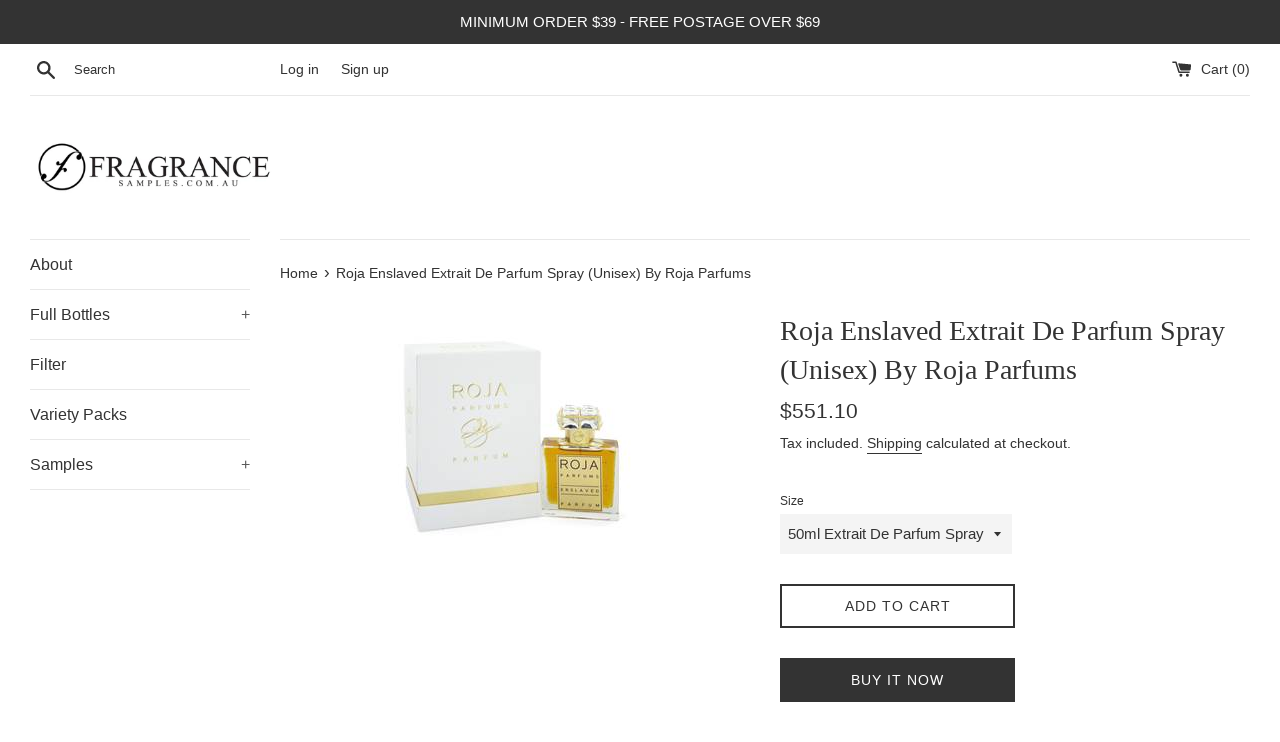

--- FILE ---
content_type: text/html; charset=utf-8
request_url: https://fragrancesamples.com.au/products/roja-enslaved-perfume-by-roja-parfums-extrait-de-parfum-spray-unisex
body_size: 22226
content:
<!doctype html>
<html class="supports-no-js" lang="en">
<head>
  <meta charset="utf-8">
  <meta http-equiv="X-UA-Compatible" content="IE=edge,chrome=1">
  <meta name="viewport" content="width=device-width,initial-scale=1">
  <meta name="theme-color" content="">
  <link rel="canonical" href="https://fragrancesamples.com.au/products/roja-enslaved-perfume-by-roja-parfums-extrait-de-parfum-spray-unisex">

  

  <title>
  Roja Enslaved Extrait De Parfum Spray (Unisex) By Roja Parfums &ndash; fragrancesamples
  </title>

  
    <meta name="description" content="Roja Enslaved Perfume by Roja Parfums, Released in 2007, roja enslaved is an intricate, alluring fragrance for women. From uk master perfumier roja parfums, this feminine scent is a complex blend of citrus, floral, and earthy accords. It opens with top notes of tart lemon, lime, and bergamot.">
  

  <!-- /snippets/social-meta-tags.liquid -->




<meta property="og:site_name" content="fragrancesamples">
<meta property="og:url" content="https://fragrancesamples.com.au/products/roja-enslaved-perfume-by-roja-parfums-extrait-de-parfum-spray-unisex">
<meta property="og:title" content="Roja Enslaved Extrait De Parfum Spray (Unisex) By Roja Parfums">
<meta property="og:type" content="product">
<meta property="og:description" content="Roja Enslaved Perfume by Roja Parfums, Released in 2007, roja enslaved is an intricate, alluring fragrance for women. From uk master perfumier roja parfums, this feminine scent is a complex blend of citrus, floral, and earthy accords. It opens with top notes of tart lemon, lime, and bergamot.">

  <meta property="og:price:amount" content="551.10">
  <meta property="og:price:currency" content="AUD">

<meta property="og:image" content="http://fragrancesamples.com.au/cdn/shop/products/ROJR2V_1200x1200.jpg?v=1601096045">
<meta property="og:image:secure_url" content="https://fragrancesamples.com.au/cdn/shop/products/ROJR2V_1200x1200.jpg?v=1601096045">


<meta name="twitter:card" content="summary_large_image">
<meta name="twitter:title" content="Roja Enslaved Extrait De Parfum Spray (Unisex) By Roja Parfums">
<meta name="twitter:description" content="Roja Enslaved Perfume by Roja Parfums, Released in 2007, roja enslaved is an intricate, alluring fragrance for women. From uk master perfumier roja parfums, this feminine scent is a complex blend of citrus, floral, and earthy accords. It opens with top notes of tart lemon, lime, and bergamot.">


  <script>
    document.documentElement.className = document.documentElement.className.replace('supports-no-js', 'supports-js');

    var theme = {
      mapStrings: {
        addressError: "Error looking up that address",
        addressNoResults: "No results for that address",
        addressQueryLimit: "You have exceeded the Google API usage limit. Consider upgrading to a \u003ca href=\"https:\/\/developers.google.com\/maps\/premium\/usage-limits\"\u003ePremium Plan\u003c\/a\u003e.",
        authError: "There was a problem authenticating your Google Maps account."
      }
    }
  </script>

  <link href="//fragrancesamples.com.au/cdn/shop/t/4/assets/theme.scss.css?v=141175691158409967161759260954" rel="stylesheet" type="text/css" media="all" />

  <script>window.performance && window.performance.mark && window.performance.mark('shopify.content_for_header.start');</script><meta name="google-site-verification" content="pSAThl6uoF6Am5zRML5bor0mukyMWoWzHncP0JSf7KM">
<meta id="shopify-digital-wallet" name="shopify-digital-wallet" content="/43973443736/digital_wallets/dialog">
<meta name="shopify-checkout-api-token" content="24473813858ddfa66d46df5e962ee54c">
<meta id="in-context-paypal-metadata" data-shop-id="43973443736" data-venmo-supported="false" data-environment="production" data-locale="en_US" data-paypal-v4="true" data-currency="AUD">
<link rel="alternate" type="application/json+oembed" href="https://fragrancesamples.com.au/products/roja-enslaved-perfume-by-roja-parfums-extrait-de-parfum-spray-unisex.oembed">
<script async="async" src="/checkouts/internal/preloads.js?locale=en-AU"></script>
<script id="shopify-features" type="application/json">{"accessToken":"24473813858ddfa66d46df5e962ee54c","betas":["rich-media-storefront-analytics"],"domain":"fragrancesamples.com.au","predictiveSearch":true,"shopId":43973443736,"locale":"en"}</script>
<script>var Shopify = Shopify || {};
Shopify.shop = "buyfragrancesamples.myshopify.com";
Shopify.locale = "en";
Shopify.currency = {"active":"AUD","rate":"1.0"};
Shopify.country = "AU";
Shopify.theme = {"name":"Simple","id":112449880216,"schema_name":"Simple","schema_version":"12.0.4","theme_store_id":578,"role":"main"};
Shopify.theme.handle = "null";
Shopify.theme.style = {"id":null,"handle":null};
Shopify.cdnHost = "fragrancesamples.com.au/cdn";
Shopify.routes = Shopify.routes || {};
Shopify.routes.root = "/";</script>
<script type="module">!function(o){(o.Shopify=o.Shopify||{}).modules=!0}(window);</script>
<script>!function(o){function n(){var o=[];function n(){o.push(Array.prototype.slice.apply(arguments))}return n.q=o,n}var t=o.Shopify=o.Shopify||{};t.loadFeatures=n(),t.autoloadFeatures=n()}(window);</script>
<script id="shop-js-analytics" type="application/json">{"pageType":"product"}</script>
<script defer="defer" async type="module" src="//fragrancesamples.com.au/cdn/shopifycloud/shop-js/modules/v2/client.init-shop-cart-sync_C5BV16lS.en.esm.js"></script>
<script defer="defer" async type="module" src="//fragrancesamples.com.au/cdn/shopifycloud/shop-js/modules/v2/chunk.common_CygWptCX.esm.js"></script>
<script type="module">
  await import("//fragrancesamples.com.au/cdn/shopifycloud/shop-js/modules/v2/client.init-shop-cart-sync_C5BV16lS.en.esm.js");
await import("//fragrancesamples.com.au/cdn/shopifycloud/shop-js/modules/v2/chunk.common_CygWptCX.esm.js");

  window.Shopify.SignInWithShop?.initShopCartSync?.({"fedCMEnabled":true,"windoidEnabled":true});

</script>
<script id="__st">var __st={"a":43973443736,"offset":39600,"reqid":"fdb486f6-61ab-48bd-9d84-d27cda7fac99-1768852200","pageurl":"fragrancesamples.com.au\/products\/roja-enslaved-perfume-by-roja-parfums-extrait-de-parfum-spray-unisex","u":"891be24a0f18","p":"product","rtyp":"product","rid":5755999387800};</script>
<script>window.ShopifyPaypalV4VisibilityTracking = true;</script>
<script id="captcha-bootstrap">!function(){'use strict';const t='contact',e='account',n='new_comment',o=[[t,t],['blogs',n],['comments',n],[t,'customer']],c=[[e,'customer_login'],[e,'guest_login'],[e,'recover_customer_password'],[e,'create_customer']],r=t=>t.map((([t,e])=>`form[action*='/${t}']:not([data-nocaptcha='true']) input[name='form_type'][value='${e}']`)).join(','),a=t=>()=>t?[...document.querySelectorAll(t)].map((t=>t.form)):[];function s(){const t=[...o],e=r(t);return a(e)}const i='password',u='form_key',d=['recaptcha-v3-token','g-recaptcha-response','h-captcha-response',i],f=()=>{try{return window.sessionStorage}catch{return}},m='__shopify_v',_=t=>t.elements[u];function p(t,e,n=!1){try{const o=window.sessionStorage,c=JSON.parse(o.getItem(e)),{data:r}=function(t){const{data:e,action:n}=t;return t[m]||n?{data:e,action:n}:{data:t,action:n}}(c);for(const[e,n]of Object.entries(r))t.elements[e]&&(t.elements[e].value=n);n&&o.removeItem(e)}catch(o){console.error('form repopulation failed',{error:o})}}const l='form_type',E='cptcha';function T(t){t.dataset[E]=!0}const w=window,h=w.document,L='Shopify',v='ce_forms',y='captcha';let A=!1;((t,e)=>{const n=(g='f06e6c50-85a8-45c8-87d0-21a2b65856fe',I='https://cdn.shopify.com/shopifycloud/storefront-forms-hcaptcha/ce_storefront_forms_captcha_hcaptcha.v1.5.2.iife.js',D={infoText:'Protected by hCaptcha',privacyText:'Privacy',termsText:'Terms'},(t,e,n)=>{const o=w[L][v],c=o.bindForm;if(c)return c(t,g,e,D).then(n);var r;o.q.push([[t,g,e,D],n]),r=I,A||(h.body.append(Object.assign(h.createElement('script'),{id:'captcha-provider',async:!0,src:r})),A=!0)});var g,I,D;w[L]=w[L]||{},w[L][v]=w[L][v]||{},w[L][v].q=[],w[L][y]=w[L][y]||{},w[L][y].protect=function(t,e){n(t,void 0,e),T(t)},Object.freeze(w[L][y]),function(t,e,n,w,h,L){const[v,y,A,g]=function(t,e,n){const i=e?o:[],u=t?c:[],d=[...i,...u],f=r(d),m=r(i),_=r(d.filter((([t,e])=>n.includes(e))));return[a(f),a(m),a(_),s()]}(w,h,L),I=t=>{const e=t.target;return e instanceof HTMLFormElement?e:e&&e.form},D=t=>v().includes(t);t.addEventListener('submit',(t=>{const e=I(t);if(!e)return;const n=D(e)&&!e.dataset.hcaptchaBound&&!e.dataset.recaptchaBound,o=_(e),c=g().includes(e)&&(!o||!o.value);(n||c)&&t.preventDefault(),c&&!n&&(function(t){try{if(!f())return;!function(t){const e=f();if(!e)return;const n=_(t);if(!n)return;const o=n.value;o&&e.removeItem(o)}(t);const e=Array.from(Array(32),(()=>Math.random().toString(36)[2])).join('');!function(t,e){_(t)||t.append(Object.assign(document.createElement('input'),{type:'hidden',name:u})),t.elements[u].value=e}(t,e),function(t,e){const n=f();if(!n)return;const o=[...t.querySelectorAll(`input[type='${i}']`)].map((({name:t})=>t)),c=[...d,...o],r={};for(const[a,s]of new FormData(t).entries())c.includes(a)||(r[a]=s);n.setItem(e,JSON.stringify({[m]:1,action:t.action,data:r}))}(t,e)}catch(e){console.error('failed to persist form',e)}}(e),e.submit())}));const S=(t,e)=>{t&&!t.dataset[E]&&(n(t,e.some((e=>e===t))),T(t))};for(const o of['focusin','change'])t.addEventListener(o,(t=>{const e=I(t);D(e)&&S(e,y())}));const B=e.get('form_key'),M=e.get(l),P=B&&M;t.addEventListener('DOMContentLoaded',(()=>{const t=y();if(P)for(const e of t)e.elements[l].value===M&&p(e,B);[...new Set([...A(),...v().filter((t=>'true'===t.dataset.shopifyCaptcha))])].forEach((e=>S(e,t)))}))}(h,new URLSearchParams(w.location.search),n,t,e,['guest_login'])})(!0,!0)}();</script>
<script integrity="sha256-4kQ18oKyAcykRKYeNunJcIwy7WH5gtpwJnB7kiuLZ1E=" data-source-attribution="shopify.loadfeatures" defer="defer" src="//fragrancesamples.com.au/cdn/shopifycloud/storefront/assets/storefront/load_feature-a0a9edcb.js" crossorigin="anonymous"></script>
<script data-source-attribution="shopify.dynamic_checkout.dynamic.init">var Shopify=Shopify||{};Shopify.PaymentButton=Shopify.PaymentButton||{isStorefrontPortableWallets:!0,init:function(){window.Shopify.PaymentButton.init=function(){};var t=document.createElement("script");t.src="https://fragrancesamples.com.au/cdn/shopifycloud/portable-wallets/latest/portable-wallets.en.js",t.type="module",document.head.appendChild(t)}};
</script>
<script data-source-attribution="shopify.dynamic_checkout.buyer_consent">
  function portableWalletsHideBuyerConsent(e){var t=document.getElementById("shopify-buyer-consent"),n=document.getElementById("shopify-subscription-policy-button");t&&n&&(t.classList.add("hidden"),t.setAttribute("aria-hidden","true"),n.removeEventListener("click",e))}function portableWalletsShowBuyerConsent(e){var t=document.getElementById("shopify-buyer-consent"),n=document.getElementById("shopify-subscription-policy-button");t&&n&&(t.classList.remove("hidden"),t.removeAttribute("aria-hidden"),n.addEventListener("click",e))}window.Shopify?.PaymentButton&&(window.Shopify.PaymentButton.hideBuyerConsent=portableWalletsHideBuyerConsent,window.Shopify.PaymentButton.showBuyerConsent=portableWalletsShowBuyerConsent);
</script>
<script>
  function portableWalletsCleanup(e){e&&e.src&&console.error("Failed to load portable wallets script "+e.src);var t=document.querySelectorAll("shopify-accelerated-checkout .shopify-payment-button__skeleton, shopify-accelerated-checkout-cart .wallet-cart-button__skeleton"),e=document.getElementById("shopify-buyer-consent");for(let e=0;e<t.length;e++)t[e].remove();e&&e.remove()}function portableWalletsNotLoadedAsModule(e){e instanceof ErrorEvent&&"string"==typeof e.message&&e.message.includes("import.meta")&&"string"==typeof e.filename&&e.filename.includes("portable-wallets")&&(window.removeEventListener("error",portableWalletsNotLoadedAsModule),window.Shopify.PaymentButton.failedToLoad=e,"loading"===document.readyState?document.addEventListener("DOMContentLoaded",window.Shopify.PaymentButton.init):window.Shopify.PaymentButton.init())}window.addEventListener("error",portableWalletsNotLoadedAsModule);
</script>

<script type="module" src="https://fragrancesamples.com.au/cdn/shopifycloud/portable-wallets/latest/portable-wallets.en.js" onError="portableWalletsCleanup(this)" crossorigin="anonymous"></script>
<script nomodule>
  document.addEventListener("DOMContentLoaded", portableWalletsCleanup);
</script>

<link id="shopify-accelerated-checkout-styles" rel="stylesheet" media="screen" href="https://fragrancesamples.com.au/cdn/shopifycloud/portable-wallets/latest/accelerated-checkout-backwards-compat.css" crossorigin="anonymous">
<style id="shopify-accelerated-checkout-cart">
        #shopify-buyer-consent {
  margin-top: 1em;
  display: inline-block;
  width: 100%;
}

#shopify-buyer-consent.hidden {
  display: none;
}

#shopify-subscription-policy-button {
  background: none;
  border: none;
  padding: 0;
  text-decoration: underline;
  font-size: inherit;
  cursor: pointer;
}

#shopify-subscription-policy-button::before {
  box-shadow: none;
}

      </style>

<script>window.performance && window.performance.mark && window.performance.mark('shopify.content_for_header.end');</script>

  <script src="//fragrancesamples.com.au/cdn/shop/t/4/assets/jquery-1.11.0.min.js?v=32460426840832490021600961381" type="text/javascript"></script>
  <script src="//fragrancesamples.com.au/cdn/shop/t/4/assets/modernizr.min.js?v=44044439420609591321600961382" type="text/javascript"></script>

  <script src="//fragrancesamples.com.au/cdn/shop/t/4/assets/lazysizes.min.js?v=155223123402716617051600961382" async="async"></script>

  
<script>
if(document.documentElement.innerHTML.match(/https:\\\/\\\/mincart-react.molsoftapps.com\\\/js\\\/mincart.js/)){ 
    var mincartSettings = {
        texts : {}
    };

    var newCartItems = {};
    var cartItems = {};


document.addEventListener('DOMContentLoaded', function () {
    mincartSettings.checkoutButtonsText = '[name="checkout"]:not([id^="restrict-shipping"]):not(.wn-net-order-button), [name="chekout"], [name="checkoutButton"]:not([id^="restrict-shipping"]):not(.wn-net-order-button), button[onclick="window.location=\'/checkout\'"]:not([id^="restrict-shipping"]):not(.wn-net-order-button), form[action^=\'/checkout\'] input[value=\'Checkout\']:not([id^="restrict-shipping"]):not(.wn-net-order-button), .blockCheckout:not([id^="restrict-shipping"]):not(.wn-net-order-button), [href^="/checkout"]:not([id^="restrict-shipping"]):not(.wn-net-order-button), [href^="checkout"]:not([id^="restrict-shipping"]):not(.wn-net-order-button), form[action^=\'/checkout\'] input[type=\'submit\']:not([id^="restrict-shipping"]):not(.wn-net-order-button), .ConversionDriverCart--checkout:not([id^="restrict-shipping"]):not(.wn-net-order-button), .checkout-button:not([id^="restrict-shipping"]):not(.wn-net-order-button), form[action^=\'/checkout\'] button[type=\'submit\']:not([id^="restrict-shipping"]):not(.wn-net-order-button), .mincart-state-unlocked:not([id^="restrict-shipping"]):not(.wn-net-order-button), .mincart-state-refresh:not([id^="restrict-shipping"]):not(.wn-net-order-button), .mincart-state-popup:not([id^="restrict-shipping"]):not(.wn-net-order-button), .mincart-state-loading';
    mincartSettings.checkoutButtons = document.querySelectorAll(mincartSettings.checkoutButtonsText);
    mincartSettings.additionalCheckoutText = ".additional-checkout-buttons, .additional-checkout-button, #additional-checkout-buttons, #dynamic-checkout-cart";
    mincartSettings.additionalCheckout = document.querySelectorAll(mincartSettings.additionalCheckoutText);

        for(var i = 0; i < mincartSettings.checkoutButtons.length; i++){
            mincartSettings.checkoutButtons[i].disabled = true;
        }
        for(var i = 0; i < mincartSettings.additionalCheckout.length; i++){
            mincartSettings.additionalCheckout[i].classList.add('mincartDisabled');
        }

        
            mincartSettings.addProductButton = document.querySelectorAll('[name="add"]');

            
                for(var i = 0; i < mincartSettings.addProductButton.length; i++){
                    mincartSettings.addProductButton[i].disabled = true;
                }
            
        

        (function () {
            var loadScript = function loadScript(url, callback) {

                var script = document.createElement("script");
                script.type = "text/javascript";

                // If the browser is Internet Explorer.
                if (script.readyState) {
                    script.onreadystatechange = function () {
                        if (script.readyState == "loaded" || script.readyState == "complete") {
                            script.onreadystatechange = null;
                            callback();
                        }
                    };
                    // For any other browser.
                } else {
                    script.onload = function () {
                        callback();
                    };
                }

                script.src = url;
                document.getElementsByTagName("head")[0].appendChild(script);
            };

            /* This is my app's JavaScript */
            var myAppJavaScript = function myAppJavaScript($) {
                mincartSettings.currentPage = "product";
                mincartSettings.checkoutButtons = $(mincartSettings.checkoutButtonsText);
                mincartSettings.additionalCheckout = $(mincartSettings.additionalCheckoutText);

                mincartSettings.checkoutButtons.each(function(){
                    if($(this).is('input')){
                        mincartSettings.texts.checkoutText = $(this).val();
                        return false;
                    }
                    else{
                        mincartSettings.texts.checkoutText = $(this).html();
                    }
                });
                
                if(mincartSettings.checkoutButtons.is('input')){
                    mincartSettings.checkoutButtons.addClass('mincartDisabled');
                    mincartSettings.checkoutButtons.val("Loading");
                }
                else{
                    mincartSettings.checkoutButtons.addClass('mincartDisabled');
                    mincartSettings.checkoutButtons.html("Loading");
                }

                
                    mincartSettings.addProductButton = $('[name="add"]');

                    if(mincartSettings.addProductButton.is('input')){
                        mincartSettings.texts.addProductButton = mincartSettings.addProductButton.val();
                    }
                    else{
                        const buttonInnerText = mincartSettings.addProductButton.find("[data-add-to-cart-text]");
                        if(buttonInnerText.length) {
                            mincartSettings.texts.addProductButton = buttonInnerText.html();
                        }
                        else {
                            mincartSettings.texts.addProductButton = mincartSettings.addProductButton.html();
                        }
                    }

                    
                        if(mincartSettings.addProductButton.is('input')){
                            mincartSettings.addProductButton.addClass('mincartDisabled');
                            mincartSettings.addProductButton.val("Loading");
                        }
                        else{
                            mincartSettings.addProductButton.addClass('mincartDisabled');

                            const buttonInnerText = mincartSettings.addProductButton.find("[data-add-to-cart-text]");
                            if(buttonInnerText.length) {
                                buttonInnerText.html("Loading");
                            }
                            else {
                                mincartSettings.addProductButton.html("Loading");
                            }
                            
                        }
                    
                
                
                
                mincartSettings.itemsInCart = [];

                mincartSettings.currentProduct = {
                    "product_id": 5755999387800,
                    "Collection": [{"id":220414967960,"handle":"roja-parfums-1","title":"Roja Parfums","updated_at":"2024-03-30T00:14:58+11:00","body_html":"\u003cdiv style=\"text-align: center;\"\u003eLooking for the best perfume England has to offer? The \u003cstrong data-mce-fragment=\"1\"\u003eRoja Parfums\u003c\/strong\u003e perfume collection is created by the British perfumer, Roja Dove. He is best known for working with materials of superior quality. This includes Rose de Mai, Jasmine de Grasse and natural Ambergris which are all known for being worth more than pure gold. Apart from the best quality in the actual perfume, Roja Dove also uses handmade, silk-lined boxes as well as Swarovski encrusted and 24 carat gold coated caps for each bottle of perfume. This just proves that the Roja Parfums perfume line truly embodies the beauty of British perfumery. \u003c\/div\u003e","published_at":"2020-09-12T22:28:04+10:00","sort_order":"best-selling","template_suffix":"","disjunctive":false,"rules":[{"column":"vendor","relation":"contains","condition":"Roja Parfums"}],"published_scope":"web"}],
                    "product_type": "Extrait De Parfum Spray (Unisex)",
                    "Vendor": "Roja Parfums",
                    "Tag": ["Perfume for Women"],
                    "variants": [{"id":36279323033752,"title":"50ml Extrait De Parfum Spray","option1":"50ml Extrait De Parfum Spray","option2":null,"option3":null,"sku":"551326","requires_shipping":true,"taxable":true,"featured_image":null,"available":true,"name":"Roja Enslaved Extrait De Parfum Spray (Unisex) By Roja Parfums - 50ml Extrait De Parfum Spray","public_title":"50ml Extrait De Parfum Spray","options":["50ml Extrait De Parfum Spray"],"price":55110,"weight":0,"compare_at_price":null,"inventory_management":"shopify","barcode":null,"requires_selling_plan":false,"selling_plan_allocations":[]}],
                    "price": 55110,
                    "min": null,
                    "max": null
                };

                mincartSettings.customer = null;

                $("input[name^=updates]").each(function(){
                    cartItems[$(this).attr('id')] = $(this).val();
                    newCartItems[$(this).attr('id')] = $(this).val();

                    $(this).bind("propertychange change keyup input paste", function(){
                        $("input[name^=updates]").each(function(){
                            newCartItems[$(this).attr('id')] = $(this).val();
                        })
                    })
                });
            };

            if (typeof jQuery === 'undefined' || parseFloat(jQuery.fn.jquery) < 3.0 || !jQuery.ajax) {
                loadScript('//mincart-react.molsoftapps.com/js/jquery.min.js', function () {
                    var jQuery331 = jQuery.noConflict(true);
                    myAppJavaScript(jQuery331);
                });
            } else {
                myAppJavaScript(jQuery);
            }
        })();
    });
}
</script>

<style>
    .mincartDisabled{
        pointer-events: none !important;
    }
</style>

<link href="https://monorail-edge.shopifysvc.com" rel="dns-prefetch">
<script>(function(){if ("sendBeacon" in navigator && "performance" in window) {try {var session_token_from_headers = performance.getEntriesByType('navigation')[0].serverTiming.find(x => x.name == '_s').description;} catch {var session_token_from_headers = undefined;}var session_cookie_matches = document.cookie.match(/_shopify_s=([^;]*)/);var session_token_from_cookie = session_cookie_matches && session_cookie_matches.length === 2 ? session_cookie_matches[1] : "";var session_token = session_token_from_headers || session_token_from_cookie || "";function handle_abandonment_event(e) {var entries = performance.getEntries().filter(function(entry) {return /monorail-edge.shopifysvc.com/.test(entry.name);});if (!window.abandonment_tracked && entries.length === 0) {window.abandonment_tracked = true;var currentMs = Date.now();var navigation_start = performance.timing.navigationStart;var payload = {shop_id: 43973443736,url: window.location.href,navigation_start,duration: currentMs - navigation_start,session_token,page_type: "product"};window.navigator.sendBeacon("https://monorail-edge.shopifysvc.com/v1/produce", JSON.stringify({schema_id: "online_store_buyer_site_abandonment/1.1",payload: payload,metadata: {event_created_at_ms: currentMs,event_sent_at_ms: currentMs}}));}}window.addEventListener('pagehide', handle_abandonment_event);}}());</script>
<script id="web-pixels-manager-setup">(function e(e,d,r,n,o){if(void 0===o&&(o={}),!Boolean(null===(a=null===(i=window.Shopify)||void 0===i?void 0:i.analytics)||void 0===a?void 0:a.replayQueue)){var i,a;window.Shopify=window.Shopify||{};var t=window.Shopify;t.analytics=t.analytics||{};var s=t.analytics;s.replayQueue=[],s.publish=function(e,d,r){return s.replayQueue.push([e,d,r]),!0};try{self.performance.mark("wpm:start")}catch(e){}var l=function(){var e={modern:/Edge?\/(1{2}[4-9]|1[2-9]\d|[2-9]\d{2}|\d{4,})\.\d+(\.\d+|)|Firefox\/(1{2}[4-9]|1[2-9]\d|[2-9]\d{2}|\d{4,})\.\d+(\.\d+|)|Chrom(ium|e)\/(9{2}|\d{3,})\.\d+(\.\d+|)|(Maci|X1{2}).+ Version\/(15\.\d+|(1[6-9]|[2-9]\d|\d{3,})\.\d+)([,.]\d+|)( \(\w+\)|)( Mobile\/\w+|) Safari\/|Chrome.+OPR\/(9{2}|\d{3,})\.\d+\.\d+|(CPU[ +]OS|iPhone[ +]OS|CPU[ +]iPhone|CPU IPhone OS|CPU iPad OS)[ +]+(15[._]\d+|(1[6-9]|[2-9]\d|\d{3,})[._]\d+)([._]\d+|)|Android:?[ /-](13[3-9]|1[4-9]\d|[2-9]\d{2}|\d{4,})(\.\d+|)(\.\d+|)|Android.+Firefox\/(13[5-9]|1[4-9]\d|[2-9]\d{2}|\d{4,})\.\d+(\.\d+|)|Android.+Chrom(ium|e)\/(13[3-9]|1[4-9]\d|[2-9]\d{2}|\d{4,})\.\d+(\.\d+|)|SamsungBrowser\/([2-9]\d|\d{3,})\.\d+/,legacy:/Edge?\/(1[6-9]|[2-9]\d|\d{3,})\.\d+(\.\d+|)|Firefox\/(5[4-9]|[6-9]\d|\d{3,})\.\d+(\.\d+|)|Chrom(ium|e)\/(5[1-9]|[6-9]\d|\d{3,})\.\d+(\.\d+|)([\d.]+$|.*Safari\/(?![\d.]+ Edge\/[\d.]+$))|(Maci|X1{2}).+ Version\/(10\.\d+|(1[1-9]|[2-9]\d|\d{3,})\.\d+)([,.]\d+|)( \(\w+\)|)( Mobile\/\w+|) Safari\/|Chrome.+OPR\/(3[89]|[4-9]\d|\d{3,})\.\d+\.\d+|(CPU[ +]OS|iPhone[ +]OS|CPU[ +]iPhone|CPU IPhone OS|CPU iPad OS)[ +]+(10[._]\d+|(1[1-9]|[2-9]\d|\d{3,})[._]\d+)([._]\d+|)|Android:?[ /-](13[3-9]|1[4-9]\d|[2-9]\d{2}|\d{4,})(\.\d+|)(\.\d+|)|Mobile Safari.+OPR\/([89]\d|\d{3,})\.\d+\.\d+|Android.+Firefox\/(13[5-9]|1[4-9]\d|[2-9]\d{2}|\d{4,})\.\d+(\.\d+|)|Android.+Chrom(ium|e)\/(13[3-9]|1[4-9]\d|[2-9]\d{2}|\d{4,})\.\d+(\.\d+|)|Android.+(UC? ?Browser|UCWEB|U3)[ /]?(15\.([5-9]|\d{2,})|(1[6-9]|[2-9]\d|\d{3,})\.\d+)\.\d+|SamsungBrowser\/(5\.\d+|([6-9]|\d{2,})\.\d+)|Android.+MQ{2}Browser\/(14(\.(9|\d{2,})|)|(1[5-9]|[2-9]\d|\d{3,})(\.\d+|))(\.\d+|)|K[Aa][Ii]OS\/(3\.\d+|([4-9]|\d{2,})\.\d+)(\.\d+|)/},d=e.modern,r=e.legacy,n=navigator.userAgent;return n.match(d)?"modern":n.match(r)?"legacy":"unknown"}(),u="modern"===l?"modern":"legacy",c=(null!=n?n:{modern:"",legacy:""})[u],f=function(e){return[e.baseUrl,"/wpm","/b",e.hashVersion,"modern"===e.buildTarget?"m":"l",".js"].join("")}({baseUrl:d,hashVersion:r,buildTarget:u}),m=function(e){var d=e.version,r=e.bundleTarget,n=e.surface,o=e.pageUrl,i=e.monorailEndpoint;return{emit:function(e){var a=e.status,t=e.errorMsg,s=(new Date).getTime(),l=JSON.stringify({metadata:{event_sent_at_ms:s},events:[{schema_id:"web_pixels_manager_load/3.1",payload:{version:d,bundle_target:r,page_url:o,status:a,surface:n,error_msg:t},metadata:{event_created_at_ms:s}}]});if(!i)return console&&console.warn&&console.warn("[Web Pixels Manager] No Monorail endpoint provided, skipping logging."),!1;try{return self.navigator.sendBeacon.bind(self.navigator)(i,l)}catch(e){}var u=new XMLHttpRequest;try{return u.open("POST",i,!0),u.setRequestHeader("Content-Type","text/plain"),u.send(l),!0}catch(e){return console&&console.warn&&console.warn("[Web Pixels Manager] Got an unhandled error while logging to Monorail."),!1}}}}({version:r,bundleTarget:l,surface:e.surface,pageUrl:self.location.href,monorailEndpoint:e.monorailEndpoint});try{o.browserTarget=l,function(e){var d=e.src,r=e.async,n=void 0===r||r,o=e.onload,i=e.onerror,a=e.sri,t=e.scriptDataAttributes,s=void 0===t?{}:t,l=document.createElement("script"),u=document.querySelector("head"),c=document.querySelector("body");if(l.async=n,l.src=d,a&&(l.integrity=a,l.crossOrigin="anonymous"),s)for(var f in s)if(Object.prototype.hasOwnProperty.call(s,f))try{l.dataset[f]=s[f]}catch(e){}if(o&&l.addEventListener("load",o),i&&l.addEventListener("error",i),u)u.appendChild(l);else{if(!c)throw new Error("Did not find a head or body element to append the script");c.appendChild(l)}}({src:f,async:!0,onload:function(){if(!function(){var e,d;return Boolean(null===(d=null===(e=window.Shopify)||void 0===e?void 0:e.analytics)||void 0===d?void 0:d.initialized)}()){var d=window.webPixelsManager.init(e)||void 0;if(d){var r=window.Shopify.analytics;r.replayQueue.forEach((function(e){var r=e[0],n=e[1],o=e[2];d.publishCustomEvent(r,n,o)})),r.replayQueue=[],r.publish=d.publishCustomEvent,r.visitor=d.visitor,r.initialized=!0}}},onerror:function(){return m.emit({status:"failed",errorMsg:"".concat(f," has failed to load")})},sri:function(e){var d=/^sha384-[A-Za-z0-9+/=]+$/;return"string"==typeof e&&d.test(e)}(c)?c:"",scriptDataAttributes:o}),m.emit({status:"loading"})}catch(e){m.emit({status:"failed",errorMsg:(null==e?void 0:e.message)||"Unknown error"})}}})({shopId: 43973443736,storefrontBaseUrl: "https://fragrancesamples.com.au",extensionsBaseUrl: "https://extensions.shopifycdn.com/cdn/shopifycloud/web-pixels-manager",monorailEndpoint: "https://monorail-edge.shopifysvc.com/unstable/produce_batch",surface: "storefront-renderer",enabledBetaFlags: ["2dca8a86"],webPixelsConfigList: [{"id":"543096984","configuration":"{\"config\":\"{\\\"pixel_id\\\":\\\"G-8M4GXMDJPS\\\",\\\"target_country\\\":\\\"AU\\\",\\\"gtag_events\\\":[{\\\"type\\\":\\\"begin_checkout\\\",\\\"action_label\\\":\\\"G-8M4GXMDJPS\\\"},{\\\"type\\\":\\\"search\\\",\\\"action_label\\\":\\\"G-8M4GXMDJPS\\\"},{\\\"type\\\":\\\"view_item\\\",\\\"action_label\\\":[\\\"G-8M4GXMDJPS\\\",\\\"MC-T20B8VTKPY\\\"]},{\\\"type\\\":\\\"purchase\\\",\\\"action_label\\\":[\\\"G-8M4GXMDJPS\\\",\\\"MC-T20B8VTKPY\\\"]},{\\\"type\\\":\\\"page_view\\\",\\\"action_label\\\":[\\\"G-8M4GXMDJPS\\\",\\\"MC-T20B8VTKPY\\\"]},{\\\"type\\\":\\\"add_payment_info\\\",\\\"action_label\\\":\\\"G-8M4GXMDJPS\\\"},{\\\"type\\\":\\\"add_to_cart\\\",\\\"action_label\\\":\\\"G-8M4GXMDJPS\\\"}],\\\"enable_monitoring_mode\\\":false}\"}","eventPayloadVersion":"v1","runtimeContext":"OPEN","scriptVersion":"b2a88bafab3e21179ed38636efcd8a93","type":"APP","apiClientId":1780363,"privacyPurposes":[],"dataSharingAdjustments":{"protectedCustomerApprovalScopes":["read_customer_address","read_customer_email","read_customer_name","read_customer_personal_data","read_customer_phone"]}},{"id":"shopify-app-pixel","configuration":"{}","eventPayloadVersion":"v1","runtimeContext":"STRICT","scriptVersion":"0450","apiClientId":"shopify-pixel","type":"APP","privacyPurposes":["ANALYTICS","MARKETING"]},{"id":"shopify-custom-pixel","eventPayloadVersion":"v1","runtimeContext":"LAX","scriptVersion":"0450","apiClientId":"shopify-pixel","type":"CUSTOM","privacyPurposes":["ANALYTICS","MARKETING"]}],isMerchantRequest: false,initData: {"shop":{"name":"fragrancesamples","paymentSettings":{"currencyCode":"AUD"},"myshopifyDomain":"buyfragrancesamples.myshopify.com","countryCode":"AU","storefrontUrl":"https:\/\/fragrancesamples.com.au"},"customer":null,"cart":null,"checkout":null,"productVariants":[{"price":{"amount":551.1,"currencyCode":"AUD"},"product":{"title":"Roja Enslaved Extrait De Parfum Spray (Unisex) By Roja Parfums","vendor":"Roja Parfums","id":"5755999387800","untranslatedTitle":"Roja Enslaved Extrait De Parfum Spray (Unisex) By Roja Parfums","url":"\/products\/roja-enslaved-perfume-by-roja-parfums-extrait-de-parfum-spray-unisex","type":"Extrait De Parfum Spray (Unisex)"},"id":"36279323033752","image":{"src":"\/\/fragrancesamples.com.au\/cdn\/shop\/products\/ROJR2V.jpg?v=1601096045"},"sku":"551326","title":"50ml Extrait De Parfum Spray","untranslatedTitle":"50ml Extrait De Parfum Spray"}],"purchasingCompany":null},},"https://fragrancesamples.com.au/cdn","fcfee988w5aeb613cpc8e4bc33m6693e112",{"modern":"","legacy":""},{"shopId":"43973443736","storefrontBaseUrl":"https:\/\/fragrancesamples.com.au","extensionBaseUrl":"https:\/\/extensions.shopifycdn.com\/cdn\/shopifycloud\/web-pixels-manager","surface":"storefront-renderer","enabledBetaFlags":"[\"2dca8a86\"]","isMerchantRequest":"false","hashVersion":"fcfee988w5aeb613cpc8e4bc33m6693e112","publish":"custom","events":"[[\"page_viewed\",{}],[\"product_viewed\",{\"productVariant\":{\"price\":{\"amount\":551.1,\"currencyCode\":\"AUD\"},\"product\":{\"title\":\"Roja Enslaved Extrait De Parfum Spray (Unisex) By Roja Parfums\",\"vendor\":\"Roja Parfums\",\"id\":\"5755999387800\",\"untranslatedTitle\":\"Roja Enslaved Extrait De Parfum Spray (Unisex) By Roja Parfums\",\"url\":\"\/products\/roja-enslaved-perfume-by-roja-parfums-extrait-de-parfum-spray-unisex\",\"type\":\"Extrait De Parfum Spray (Unisex)\"},\"id\":\"36279323033752\",\"image\":{\"src\":\"\/\/fragrancesamples.com.au\/cdn\/shop\/products\/ROJR2V.jpg?v=1601096045\"},\"sku\":\"551326\",\"title\":\"50ml Extrait De Parfum Spray\",\"untranslatedTitle\":\"50ml Extrait De Parfum Spray\"}}]]"});</script><script>
  window.ShopifyAnalytics = window.ShopifyAnalytics || {};
  window.ShopifyAnalytics.meta = window.ShopifyAnalytics.meta || {};
  window.ShopifyAnalytics.meta.currency = 'AUD';
  var meta = {"product":{"id":5755999387800,"gid":"gid:\/\/shopify\/Product\/5755999387800","vendor":"Roja Parfums","type":"Extrait De Parfum Spray (Unisex)","handle":"roja-enslaved-perfume-by-roja-parfums-extrait-de-parfum-spray-unisex","variants":[{"id":36279323033752,"price":55110,"name":"Roja Enslaved Extrait De Parfum Spray (Unisex) By Roja Parfums - 50ml Extrait De Parfum Spray","public_title":"50ml Extrait De Parfum Spray","sku":"551326"}],"remote":false},"page":{"pageType":"product","resourceType":"product","resourceId":5755999387800,"requestId":"fdb486f6-61ab-48bd-9d84-d27cda7fac99-1768852200"}};
  for (var attr in meta) {
    window.ShopifyAnalytics.meta[attr] = meta[attr];
  }
</script>
<script class="analytics">
  (function () {
    var customDocumentWrite = function(content) {
      var jquery = null;

      if (window.jQuery) {
        jquery = window.jQuery;
      } else if (window.Checkout && window.Checkout.$) {
        jquery = window.Checkout.$;
      }

      if (jquery) {
        jquery('body').append(content);
      }
    };

    var hasLoggedConversion = function(token) {
      if (token) {
        return document.cookie.indexOf('loggedConversion=' + token) !== -1;
      }
      return false;
    }

    var setCookieIfConversion = function(token) {
      if (token) {
        var twoMonthsFromNow = new Date(Date.now());
        twoMonthsFromNow.setMonth(twoMonthsFromNow.getMonth() + 2);

        document.cookie = 'loggedConversion=' + token + '; expires=' + twoMonthsFromNow;
      }
    }

    var trekkie = window.ShopifyAnalytics.lib = window.trekkie = window.trekkie || [];
    if (trekkie.integrations) {
      return;
    }
    trekkie.methods = [
      'identify',
      'page',
      'ready',
      'track',
      'trackForm',
      'trackLink'
    ];
    trekkie.factory = function(method) {
      return function() {
        var args = Array.prototype.slice.call(arguments);
        args.unshift(method);
        trekkie.push(args);
        return trekkie;
      };
    };
    for (var i = 0; i < trekkie.methods.length; i++) {
      var key = trekkie.methods[i];
      trekkie[key] = trekkie.factory(key);
    }
    trekkie.load = function(config) {
      trekkie.config = config || {};
      trekkie.config.initialDocumentCookie = document.cookie;
      var first = document.getElementsByTagName('script')[0];
      var script = document.createElement('script');
      script.type = 'text/javascript';
      script.onerror = function(e) {
        var scriptFallback = document.createElement('script');
        scriptFallback.type = 'text/javascript';
        scriptFallback.onerror = function(error) {
                var Monorail = {
      produce: function produce(monorailDomain, schemaId, payload) {
        var currentMs = new Date().getTime();
        var event = {
          schema_id: schemaId,
          payload: payload,
          metadata: {
            event_created_at_ms: currentMs,
            event_sent_at_ms: currentMs
          }
        };
        return Monorail.sendRequest("https://" + monorailDomain + "/v1/produce", JSON.stringify(event));
      },
      sendRequest: function sendRequest(endpointUrl, payload) {
        // Try the sendBeacon API
        if (window && window.navigator && typeof window.navigator.sendBeacon === 'function' && typeof window.Blob === 'function' && !Monorail.isIos12()) {
          var blobData = new window.Blob([payload], {
            type: 'text/plain'
          });

          if (window.navigator.sendBeacon(endpointUrl, blobData)) {
            return true;
          } // sendBeacon was not successful

        } // XHR beacon

        var xhr = new XMLHttpRequest();

        try {
          xhr.open('POST', endpointUrl);
          xhr.setRequestHeader('Content-Type', 'text/plain');
          xhr.send(payload);
        } catch (e) {
          console.log(e);
        }

        return false;
      },
      isIos12: function isIos12() {
        return window.navigator.userAgent.lastIndexOf('iPhone; CPU iPhone OS 12_') !== -1 || window.navigator.userAgent.lastIndexOf('iPad; CPU OS 12_') !== -1;
      }
    };
    Monorail.produce('monorail-edge.shopifysvc.com',
      'trekkie_storefront_load_errors/1.1',
      {shop_id: 43973443736,
      theme_id: 112449880216,
      app_name: "storefront",
      context_url: window.location.href,
      source_url: "//fragrancesamples.com.au/cdn/s/trekkie.storefront.cd680fe47e6c39ca5d5df5f0a32d569bc48c0f27.min.js"});

        };
        scriptFallback.async = true;
        scriptFallback.src = '//fragrancesamples.com.au/cdn/s/trekkie.storefront.cd680fe47e6c39ca5d5df5f0a32d569bc48c0f27.min.js';
        first.parentNode.insertBefore(scriptFallback, first);
      };
      script.async = true;
      script.src = '//fragrancesamples.com.au/cdn/s/trekkie.storefront.cd680fe47e6c39ca5d5df5f0a32d569bc48c0f27.min.js';
      first.parentNode.insertBefore(script, first);
    };
    trekkie.load(
      {"Trekkie":{"appName":"storefront","development":false,"defaultAttributes":{"shopId":43973443736,"isMerchantRequest":null,"themeId":112449880216,"themeCityHash":"10195703595214875180","contentLanguage":"en","currency":"AUD","eventMetadataId":"6a2222d6-dbbc-491a-8083-8ae3da620041"},"isServerSideCookieWritingEnabled":true,"monorailRegion":"shop_domain","enabledBetaFlags":["65f19447"]},"Session Attribution":{},"S2S":{"facebookCapiEnabled":false,"source":"trekkie-storefront-renderer","apiClientId":580111}}
    );

    var loaded = false;
    trekkie.ready(function() {
      if (loaded) return;
      loaded = true;

      window.ShopifyAnalytics.lib = window.trekkie;

      var originalDocumentWrite = document.write;
      document.write = customDocumentWrite;
      try { window.ShopifyAnalytics.merchantGoogleAnalytics.call(this); } catch(error) {};
      document.write = originalDocumentWrite;

      window.ShopifyAnalytics.lib.page(null,{"pageType":"product","resourceType":"product","resourceId":5755999387800,"requestId":"fdb486f6-61ab-48bd-9d84-d27cda7fac99-1768852200","shopifyEmitted":true});

      var match = window.location.pathname.match(/checkouts\/(.+)\/(thank_you|post_purchase)/)
      var token = match? match[1]: undefined;
      if (!hasLoggedConversion(token)) {
        setCookieIfConversion(token);
        window.ShopifyAnalytics.lib.track("Viewed Product",{"currency":"AUD","variantId":36279323033752,"productId":5755999387800,"productGid":"gid:\/\/shopify\/Product\/5755999387800","name":"Roja Enslaved Extrait De Parfum Spray (Unisex) By Roja Parfums - 50ml Extrait De Parfum Spray","price":"551.10","sku":"551326","brand":"Roja Parfums","variant":"50ml Extrait De Parfum Spray","category":"Extrait De Parfum Spray (Unisex)","nonInteraction":true,"remote":false},undefined,undefined,{"shopifyEmitted":true});
      window.ShopifyAnalytics.lib.track("monorail:\/\/trekkie_storefront_viewed_product\/1.1",{"currency":"AUD","variantId":36279323033752,"productId":5755999387800,"productGid":"gid:\/\/shopify\/Product\/5755999387800","name":"Roja Enslaved Extrait De Parfum Spray (Unisex) By Roja Parfums - 50ml Extrait De Parfum Spray","price":"551.10","sku":"551326","brand":"Roja Parfums","variant":"50ml Extrait De Parfum Spray","category":"Extrait De Parfum Spray (Unisex)","nonInteraction":true,"remote":false,"referer":"https:\/\/fragrancesamples.com.au\/products\/roja-enslaved-perfume-by-roja-parfums-extrait-de-parfum-spray-unisex"});
      }
    });


        var eventsListenerScript = document.createElement('script');
        eventsListenerScript.async = true;
        eventsListenerScript.src = "//fragrancesamples.com.au/cdn/shopifycloud/storefront/assets/shop_events_listener-3da45d37.js";
        document.getElementsByTagName('head')[0].appendChild(eventsListenerScript);

})();</script>
  <script>
  if (!window.ga || (window.ga && typeof window.ga !== 'function')) {
    window.ga = function ga() {
      (window.ga.q = window.ga.q || []).push(arguments);
      if (window.Shopify && window.Shopify.analytics && typeof window.Shopify.analytics.publish === 'function') {
        window.Shopify.analytics.publish("ga_stub_called", {}, {sendTo: "google_osp_migration"});
      }
      console.error("Shopify's Google Analytics stub called with:", Array.from(arguments), "\nSee https://help.shopify.com/manual/promoting-marketing/pixels/pixel-migration#google for more information.");
    };
    if (window.Shopify && window.Shopify.analytics && typeof window.Shopify.analytics.publish === 'function') {
      window.Shopify.analytics.publish("ga_stub_initialized", {}, {sendTo: "google_osp_migration"});
    }
  }
</script>
<script
  defer
  src="https://fragrancesamples.com.au/cdn/shopifycloud/perf-kit/shopify-perf-kit-3.0.4.min.js"
  data-application="storefront-renderer"
  data-shop-id="43973443736"
  data-render-region="gcp-us-central1"
  data-page-type="product"
  data-theme-instance-id="112449880216"
  data-theme-name="Simple"
  data-theme-version="12.0.4"
  data-monorail-region="shop_domain"
  data-resource-timing-sampling-rate="10"
  data-shs="true"
  data-shs-beacon="true"
  data-shs-export-with-fetch="true"
  data-shs-logs-sample-rate="1"
  data-shs-beacon-endpoint="https://fragrancesamples.com.au/api/collect"
></script>
</head>

<body id="roja-enslaved-extrait-de-parfum-spray-unisex-by-roja-parfums" class="template-product">

  <a class="in-page-link visually-hidden skip-link" href="#MainContent">Skip to content</a>

  <div id="shopify-section-header" class="shopify-section">

  <style>
    .site-header__logo {
      width: 250px;
    }
    #HeaderLogoWrapper {
      max-width: 250px !important;
    }
  </style>
  <style>
    .announcement-bar--link:hover {
      

      
        background-color: #3d3d3d;
      
    }
  </style>

  
    <div class="announcement-bar">
  

    <p class="announcement-bar__message site-wrapper">MINIMUM ORDER $39 - FREE POSTAGE OVER $69</p>

  
    </div>
  


<div class="site-wrapper">
  <div class="top-bar grid">

    <div class="grid__item medium-up--one-fifth small--one-half">
      <div class="top-bar__search">
        <a href="/search" class="medium-up--hide">
          <svg aria-hidden="true" focusable="false" role="presentation" class="icon icon-search" viewBox="0 0 20 20"><path fill="#444" d="M18.64 17.02l-5.31-5.31c.81-1.08 1.26-2.43 1.26-3.87C14.5 4.06 11.44 1 7.75 1S1 4.06 1 7.75s3.06 6.75 6.75 6.75c1.44 0 2.79-.45 3.87-1.26l5.31 5.31c.45.45 1.26.54 1.71.09.45-.36.45-1.17 0-1.62zM3.25 7.75c0-2.52 1.98-4.5 4.5-4.5s4.5 1.98 4.5 4.5-1.98 4.5-4.5 4.5-4.5-1.98-4.5-4.5z"/></svg>
        </a>
        <form action="/search" method="get" class="search-bar small--hide" role="search">
          
          <button type="submit" class="search-bar__submit">
            <svg aria-hidden="true" focusable="false" role="presentation" class="icon icon-search" viewBox="0 0 20 20"><path fill="#444" d="M18.64 17.02l-5.31-5.31c.81-1.08 1.26-2.43 1.26-3.87C14.5 4.06 11.44 1 7.75 1S1 4.06 1 7.75s3.06 6.75 6.75 6.75c1.44 0 2.79-.45 3.87-1.26l5.31 5.31c.45.45 1.26.54 1.71.09.45-.36.45-1.17 0-1.62zM3.25 7.75c0-2.52 1.98-4.5 4.5-4.5s4.5 1.98 4.5 4.5-1.98 4.5-4.5 4.5-4.5-1.98-4.5-4.5z"/></svg>
            <span class="icon__fallback-text">Search</span>
          </button>
          <input type="search" name="q" class="search-bar__input" value="" placeholder="Search" aria-label="Search">
        </form>
      </div>
    </div>

    
      <div class="grid__item medium-up--two-fifths small--hide">
        <span class="customer-links small--hide">
          
            <a href="/account/login" id="customer_login_link">Log in</a>
            <span class="vertical-divider"></span>
            <a href="/account/register" id="customer_register_link">Sign up</a>
          
        </span>
      </div>
    

    <div class="grid__item  medium-up--two-fifths  small--one-half text-right">
      <a href="/cart" class="site-header__cart">
        <svg aria-hidden="true" focusable="false" role="presentation" class="icon icon-cart" viewBox="0 0 20 20"><path fill="#444" d="M18.936 5.564c-.144-.175-.35-.207-.55-.207h-.003L6.774 4.286c-.272 0-.417.089-.491.18-.079.096-.16.263-.094.585l2.016 5.705c.163.407.642.673 1.068.673h8.401c.433 0 .854-.285.941-.725l.484-4.571c.045-.221-.015-.388-.163-.567z"/><path fill="#444" d="M17.107 12.5H7.659L4.98 4.117l-.362-1.059c-.138-.401-.292-.559-.695-.559H.924c-.411 0-.748.303-.748.714s.337.714.748.714h2.413l3.002 9.48c.126.38.295.52.942.52h9.825c.411 0 .748-.303.748-.714s-.336-.714-.748-.714zM10.424 16.23a1.498 1.498 0 1 1-2.997 0 1.498 1.498 0 0 1 2.997 0zM16.853 16.23a1.498 1.498 0 1 1-2.997 0 1.498 1.498 0 0 1 2.997 0z"/></svg>
        <span class="small--hide">
          Cart
          (<span id="CartCount">0</span>)
        </span>
      </a>
    </div>
  </div>

  <hr class="small--hide hr--border">

  <header class="site-header grid medium-up--grid--table" role="banner">
    <div class="grid__item small--text-center">
      <div itemscope itemtype="http://schema.org/Organization">
        

          <div id="HeaderLogoWrapper" class="supports-js">
            <a href="/" itemprop="url" style="padding-top:33.32000000000001%; display: block;">
              <img id="HeaderLogo"
                   class="lazyload"
                   src="//fragrancesamples.com.au/cdn/shop/files/FragranceSamples_logo_vector_copy_de6f717a-da8d-4cc4-b990-cff8f33e2774_150x150.jpg?v=1614315172"
                   data-src="//fragrancesamples.com.au/cdn/shop/files/FragranceSamples_logo_vector_copy_de6f717a-da8d-4cc4-b990-cff8f33e2774_{width}x.jpg?v=1614315172"
                   data-widths="[180, 360, 540, 720, 900, 1080, 1296, 1512, 1728, 2048]"
                   data-aspectratio="1.0"
                   data-sizes="auto"
                   alt="fragrancesamples"
                   itemprop="logo">
            </a>
          </div>
          <noscript>
            
            <a href="/" itemprop="url">
              <img class="site-header__logo" src="//fragrancesamples.com.au/cdn/shop/files/FragranceSamples_logo_vector_copy_de6f717a-da8d-4cc4-b990-cff8f33e2774_250x.jpg?v=1614315172"
              srcset="//fragrancesamples.com.au/cdn/shop/files/FragranceSamples_logo_vector_copy_de6f717a-da8d-4cc4-b990-cff8f33e2774_250x.jpg?v=1614315172 1x, //fragrancesamples.com.au/cdn/shop/files/FragranceSamples_logo_vector_copy_de6f717a-da8d-4cc4-b990-cff8f33e2774_250x@2x.jpg?v=1614315172 2x"
              alt="fragrancesamples"
              itemprop="logo">
            </a>
          </noscript>
          
        
      </div>
    </div>
    
  </header>
</div>




</div>

    

  <div class="site-wrapper">

    <div class="grid">

      <div id="shopify-section-sidebar" class="shopify-section"><div data-section-id="sidebar" data-section-type="sidebar-section">
  <nav class="grid__item small--text-center medium-up--one-fifth" role="navigation">
    <hr class="hr--small medium-up--hide">
    <button id="ToggleMobileMenu" class="mobile-menu-icon medium-up--hide" aria-haspopup="true" aria-owns="SiteNav">
      <span class="line"></span>
      <span class="line"></span>
      <span class="line"></span>
      <span class="line"></span>
      <span class="icon__fallback-text">Menu</span>
    </button>
    <div id="SiteNav" class="site-nav" role="menu">
      <ul class="list--nav">
        
          
          
            <li class="site-nav__item">
              <a href="/pages/about" class="site-nav__link">About </a>
            </li>
          
        
          
          
            

            

            <li class="site-nav--has-submenu site-nav__item">
              <button class="site-nav__link btn--link site-nav__expand" aria-expanded="false" aria-controls="Collapsible-2">
                Full Bottles
                <span class="site-nav__link__text" aria-hidden="true">+</span>
              </button>
              <ul id="Collapsible-2" class="site-nav__submenu site-nav__submenu--collapsed" aria-hidden="true" style="display: none;">
                
                  
                    <li >
                      <a href="/collections/atelier-cologne" class="site-nav__link">Atelier Cologne</a>
                    </li>
                  
                
                  
                    <li >
                      <a href="/collections/banana-republic-full-bottles" class="site-nav__link">Banana Republic Full Bottles</a>
                    </li>
                  
                
                  
                    <li >
                      <a href="/collections/bdk-parfums-1" class="site-nav__link">BDK Parfums</a>
                    </li>
                  
                
                  
                    <li >
                      <a href="/collections/bond-no-9" class="site-nav__link">Bond No.9</a>
                    </li>
                  
                
                  
                    <li >
                      <a href="/collections/burberry-full-bottles" class="site-nav__link">Burberry</a>
                    </li>
                  
                
                  
                    <li >
                      <a href="/collections/bvlgari" class="site-nav__link">Bvlgari</a>
                    </li>
                  
                
                  
                    <li >
                      <a href="/collections/kilian-new-csv" class="site-nav__link">By Kilian</a>
                    </li>
                  
                
                  
                    <li >
                      <a href="/collections/byredo-1" class="site-nav__link">Byredo</a>
                    </li>
                  
                
                  
                    <li >
                      <a href="/collections/chanel" class="site-nav__link">Chanel</a>
                    </li>
                  
                
                  
                    <li >
                      <a href="/collections/christian-dior" class="site-nav__link">Christian Dior</a>
                    </li>
                  
                
                  
                    <li >
                      <a href="/collections/clive-christian" class="site-nav__link">Clive Christian</a>
                    </li>
                  
                
                  
                    <li >
                      <a href="/collections/creed-1" class="site-nav__link">Creed</a>
                    </li>
                  
                
                  
                    <li >
                      <a href="/collections/dolce-gabbana" class="site-nav__link">Dolce &amp; Gabbana</a>
                    </li>
                  
                
                  
                    <li >
                      <a href="/collections/eight-bob" class="site-nav__link">Eight &amp; Bob</a>
                    </li>
                  
                
                  
                    <li >
                      <a href="/collections/escentric-molecules" class="site-nav__link">Escentric Molecules</a>
                    </li>
                  
                
                  
                    <li >
                      <a href="/collections/etat-libre-dorange" class="site-nav__link">Etat Libre d&#39;Orange</a>
                    </li>
                  
                
                  
                    <li >
                      <a href="/collections/floris-1" class="site-nav__link">Floris</a>
                    </li>
                  
                
                  
                    <li >
                      <a href="/collections/maison-francis-kurkdjian" class="site-nav__link">Francis Maison Kurkdjian</a>
                    </li>
                  
                
                  
                    <li >
                      <a href="/collections/frapin-1" class="site-nav__link">Frapin</a>
                    </li>
                  
                
                  
                    <li >
                      <a href="/collections/frederic-malle-1" class="site-nav__link">Frederic Malle</a>
                    </li>
                  
                
                  
                    <li >
                      <a href="/collections/gucci" class="site-nav__link">Gucci</a>
                    </li>
                  
                
                  
                    <li >
                      <a href="/collections/guerlain" class="site-nav__link">Guerlain</a>
                    </li>
                  
                
                  
                    <li >
                      <a href="/collections/histoires-de-parfums-new-csv" class="site-nav__link">Histoires de Parfums</a>
                    </li>
                  
                
                  
                    <li >
                      <a href="/collections/houbigant" class="site-nav__link">Houbigant</a>
                    </li>
                  
                
                  
                    <li >
                      <a href="/collections/juliette-has-a-gun-1" class="site-nav__link">Juliette Has A Gun</a>
                    </li>
                  
                
                  
                    <li >
                      <a href="/collections/lartisan-perfumeur" class="site-nav__link">L&#39;Artisan Perfumeur</a>
                    </li>
                  
                
                  
                    <li >
                      <a href="/collections/lalique-2" class="site-nav__link">Lalique</a>
                    </li>
                  
                
                  
                    <li >
                      <a href="/collections/mancera-1" class="site-nav__link">Mancera</a>
                    </li>
                  
                
                  
                    <li >
                      <a href="/collections/mark-buxton" class="site-nav__link">Mark Buxton</a>
                    </li>
                  
                
                  
                    <li >
                      <a href="/collections/memo-1" class="site-nav__link">Memo</a>
                    </li>
                  
                
                  
                    <li >
                      <a href="/collections/montale-1" class="site-nav__link">Montale</a>
                    </li>
                  
                
                  
                    <li >
                      <a href="/collections/nasomatto-1" class="site-nav__link">Nasomatto</a>
                    </li>
                  
                
                  
                    <li >
                      <a href="/collections/nishane-1" class="site-nav__link">Nishane</a>
                    </li>
                  
                
                  
                    <li >
                      <a href="/collections/parfums-de-marly-1" class="site-nav__link">Parfums de Marly</a>
                    </li>
                  
                
                  
                    <li >
                      <a href="/collections/penhaligons" class="site-nav__link">Penhaligons</a>
                    </li>
                  
                
                  
                    <li >
                      <a href="/collections/prada" class="site-nav__link">Prada</a>
                    </li>
                  
                
                  
                    <li >
                      <a href="/collections/rasai" class="site-nav__link">Rasasi</a>
                    </li>
                  
                
                  
                    <li >
                      <a href="/collections/roja-parfums-1" class="site-nav__link">Roja Parfums</a>
                    </li>
                  
                
                  
                    <li >
                      <a href="/collections/scent-story" class="site-nav__link">Scent Story</a>
                    </li>
                  
                
                  
                    <li >
                      <a href="/collections/serge-lutens-1" class="site-nav__link">Serge Lutens</a>
                    </li>
                  
                
                  
                    <li >
                      <a href="/collections/the-different-company" class="site-nav__link">The Different Company</a>
                    </li>
                  
                
                  
                    <li >
                      <a href="/collections/thierry-mugler" class="site-nav__link">Thierry Mugler</a>
                    </li>
                  
                
                  
                    <li >
                      <a href="/collections/tiziana-terenzi-1" class="site-nav__link">Tiziana Terenzi</a>
                    </li>
                  
                
                  
                    <li >
                      <a href="/collections/tom-ford-1" class="site-nav__link">Tom Ford</a>
                    </li>
                  
                
                  
                    <li >
                      <a href="/collections/van-cleef-arpels-1" class="site-nav__link">Van Cleef &amp; Arpels</a>
                    </li>
                  
                
                  
                    <li >
                      <a href="/collections/versace" class="site-nav__link">Versace</a>
                    </li>
                  
                
                  
                    <li >
                      <a href="/collections/viktor-rolf" class="site-nav__link">Viktor &amp; Rolf</a>
                    </li>
                  
                
                  
                    <li >
                      <a href="/collections/yves-saint-laurent" class="site-nav__link">Yves Saint Laurent</a>
                    </li>
                  
                
                  
                    <li >
                      <a href="/collections/zegna-1" class="site-nav__link">Zegna</a>
                    </li>
                  
                
              </ul>
            </li>
          
        
          
          
            <li class="site-nav__item">
              <a href="/collections/filter-all-samples" class="site-nav__link">Filter </a>
            </li>
          
        
          
          
            <li class="site-nav__item">
              <a href="/collections/sample-packs" class="site-nav__link">Variety Packs</a>
            </li>
          
        
          
          
            

            

            <li class="site-nav--has-submenu site-nav__item">
              <button class="site-nav__link btn--link site-nav__expand" aria-expanded="false" aria-controls="Collapsible-5">
                Samples
                <span class="site-nav__link__text" aria-hidden="true">+</span>
              </button>
              <ul id="Collapsible-5" class="site-nav__submenu site-nav__submenu--collapsed" aria-hidden="true" style="display: none;">
                
                  
                    <li >
                      <a href="/collections/aqua-di-parma" class="site-nav__link">Acqua Di Parma</a>
                    </li>
                  
                
                  
                    <li >
                      <a href="/collections/amouage" class="site-nav__link">Amouage</a>
                    </li>
                  
                
                  
                    <li >
                      <a href="/collections/bdk-parfums" class="site-nav__link">BDK Parfums</a>
                    </li>
                  
                
                  
                    <li >
                      <a href="/collections/byredo" class="site-nav__link">Byredo</a>
                    </li>
                  
                
                  
                    <li >
                      <a href="/collections/comme-des-garcons" class="site-nav__link">Comme Des Garcons</a>
                    </li>
                  
                
                  
                    <li >
                      <a href="/collections/costume-national" class="site-nav__link">Costume National</a>
                    </li>
                  
                
                  
                    <li >
                      <a href="/collections/creed" class="site-nav__link">Creed</a>
                    </li>
                  
                
                  
                    <li >
                      <a href="/collections/dior" class="site-nav__link">Dior</a>
                    </li>
                  
                
                  
                    <li >
                      <a href="/collections/diptyque" class="site-nav__link">Diptyque</a>
                    </li>
                  
                
                  
                    <li >
                      <a href="/collections/eccentric-molecules" class="site-nav__link">Eccentric Molecules</a>
                    </li>
                  
                
                  
                    <li >
                      <a href="/collections/etat-libre" class="site-nav__link">Etat Libre d&#39;Orange</a>
                    </li>
                  
                
                  
                    <li >
                      <a href="/collections/ex-nihilo" class="site-nav__link">Ex Nihilo</a>
                    </li>
                  
                
                  
                    <li >
                      <a href="/collections/floris" class="site-nav__link">Floris</a>
                    </li>
                  
                
                  
                    <li >
                      <a href="/collections/francis-maison-kurkdjian" class="site-nav__link">Francis Maison Kurkdjian</a>
                    </li>
                  
                
                  
                    <li >
                      <a href="/collections/frapin" class="site-nav__link">Frapin</a>
                    </li>
                  
                
                  
                    <li >
                      <a href="/collections/frederic-malle" class="site-nav__link">Frederic Malle</a>
                    </li>
                  
                
                  
                    <li >
                      <a href="/collections/hermes" class="site-nav__link">Hermes</a>
                    </li>
                  
                
                  
                    <li >
                      <a href="/collections/histoires-de-parfums" class="site-nav__link">Histoires de Parfums</a>
                    </li>
                  
                
                  
                    <li >
                      <a href="/collections/initio" class="site-nav__link">Initio</a>
                    </li>
                  
                
                  
                    <li >
                      <a href="/collections/juliette-has-a-gun" class="site-nav__link">Juliette has a Gun</a>
                    </li>
                  
                
                  
                    <li >
                      <a href="/collections/jo-malone" class="site-nav__link">Jo Malone</a>
                    </li>
                  
                
                  
                    <li >
                      <a href="/collections/kilian" class="site-nav__link">Kilian</a>
                    </li>
                  
                
                  
                    <li >
                      <a href="/collections/lalique" class="site-nav__link">Lalique</a>
                    </li>
                  
                
                  
                    <li >
                      <a href="/collections/lalique-1" class="site-nav__link">L&#39;Artisan Perfumeur</a>
                    </li>
                  
                
                  
                    <li >
                      <a href="/collections/le-labo" class="site-nav__link">Le Labo</a>
                    </li>
                  
                
                  
                    <li >
                      <a href="/collections/louis-vuitton" class="site-nav__link">Louis Vuitton</a>
                    </li>
                  
                
                  
                    <li >
                      <a href="/collections/lubin" class="site-nav__link">Lubin</a>
                    </li>
                  
                
                  
                    <li >
                      <a href="/collections/maison-margiela" class="site-nav__link">Maison Margiela</a>
                    </li>
                  
                
                  
                    <li >
                      <a href="/collections/mancera" class="site-nav__link">Mancera</a>
                    </li>
                  
                
                  
                    <li >
                      <a href="/collections/memo" class="site-nav__link">Memo</a>
                    </li>
                  
                
                  
                    <li >
                      <a href="/collections/montale" class="site-nav__link">Montale</a>
                    </li>
                  
                
                  
                    <li >
                      <a href="/collections/nasomatto" class="site-nav__link">Nasomatto</a>
                    </li>
                  
                
                  
                    <li >
                      <a href="/collections/nishane" class="site-nav__link">Nishane</a>
                    </li>
                  
                
                  
                    <li >
                      <a href="/collections/parfums-de-marly" class="site-nav__link">Parfums de Marly</a>
                    </li>
                  
                
                  
                    <li >
                      <a href="/collections/roja-parfums" class="site-nav__link">Roja Parfums</a>
                    </li>
                  
                
                  
                    <li >
                      <a href="/collections/serge-lutens" class="site-nav__link">Serge Lutens</a>
                    </li>
                  
                
                  
                    <li >
                      <a href="/collections/tiziana-terenzi" class="site-nav__link">Tiziana Terenzi</a>
                    </li>
                  
                
                  
                    <li >
                      <a href="/collections/tom-ford" class="site-nav__link">Tom Ford</a>
                    </li>
                  
                
                  
                    <li >
                      <a href="/collections/van-cleef-arpels" class="site-nav__link">Van Cleef &amp; Arpels</a>
                    </li>
                  
                
                  
                    <li >
                      <a href="/collections/ysl" class="site-nav__link">YSL Vestiare Collection</a>
                    </li>
                  
                
                  
                    <li >
                      <a href="/collections/zegna" class="site-nav__link">Zegna</a>
                    </li>
                  
                
              </ul>
            </li>
          
        
        
          
            <li>
              <a href="/account/login" class="site-nav__link site-nav--account medium-up--hide">Log in</a>
            </li>
            <li>
              <a href="/account/register" class="site-nav__link site-nav--account medium-up--hide">Sign up</a>
            </li>
          
        
      </ul>
      <ul class="list--inline social-links">
        
        
        
        
        
        
        
        
        
        
        
      </ul>
    </div>
    <hr class="medium-up--hide hr--small ">
  </nav>
</div>




</div>

      <main class="main-content grid__item medium-up--four-fifths" id="MainContent" role="main">
        
          <hr class="hr--border-top small--hide">
        
        
          <nav class="breadcrumb-nav small--text-center" aria-label="You are here">
  <span itemscope itemtype="http://schema.org/BreadcrumbList">
    <span itemprop="itemListElement" itemscope itemtype="http://schema.org/ListItem">
      <a href="/" itemprop="item" title="Back to the frontpage">
        <span itemprop="name">Home</span>
      </a>
      <span itemprop="position" hidden>1</span>
    </span>
    <span class="breadcrumb-nav__separator" aria-hidden="true">›</span>
  
      
      <span itemprop="itemListElement" itemscope itemtype="http://schema.org/ListItem">
        <span itemprop="name">Roja Enslaved Extrait De Parfum Spray (Unisex) By Roja Parfums</span>
        
        
        <span itemprop="position" hidden>2</span>
      </span>
    
  </span>
</nav>

        
        

<div id="shopify-section-product-template" class="shopify-section"><!-- /templates/product.liquid -->
<div itemscope itemtype="http://schema.org/Product" id="ProductSection" data-section-id="product-template" data-section-type="product-template" data-image-zoom-type="lightbox" data-show-extra-tab="false" data-extra-tab-content="" data-cart-enable-ajax="true" data-enable-history-state="true">

  <meta itemprop="name" content="Roja Enslaved Extrait De Parfum Spray (Unisex) By Roja Parfums">
  <meta itemprop="url" content="https://fragrancesamples.com.au/products/roja-enslaved-perfume-by-roja-parfums-extrait-de-parfum-spray-unisex">
  <meta itemprop="image" content="//fragrancesamples.com.au/cdn/shop/products/ROJR2V_grande.jpg?v=1601096045">

  
  
<div class="grid product-single">

    <div class="grid__item medium-up--one-half">
      
        
        
<style>
  

  @media screen and (min-width: 750px) { 
    #ProductImage-19881682600088 {
      max-width: 250px;
      max-height: 250px;
    }
    #ProductImageWrapper-19881682600088 {
      max-width: 250px;
    }
   } 

  
    
    @media screen and (max-width: 749px) {
      #ProductImage-19881682600088 {
        max-width: 250px;
        max-height: 720px;
      }
      #ProductImageWrapper-19881682600088 {
        max-width: 250px;
      }
    }
  
</style>


        <div id="ProductImageWrapper-19881682600088" class="product-single__featured-image-wrapper supports-js" data-image-id="19881682600088">
          <div class="product-single__photos" data-image-id="19881682600088" style="padding-top:100.0%;">
            <img id="ProductImage-19881682600088"
                 class="product-single__photo lazyload lightbox"
                 
                 src="//fragrancesamples.com.au/cdn/shop/products/ROJR2V_200x200.jpg?v=1601096045"
                 data-src="//fragrancesamples.com.au/cdn/shop/products/ROJR2V_{width}x.jpg?v=1601096045"
                 data-widths="[180, 360, 470, 600, 750, 940, 1080, 1296, 1512, 1728, 2048]"
                 data-aspectratio="1.0"
                 data-sizes="auto"
                 alt="Roja Enslaved Extrait De Parfum Spray (Unisex) By Roja Parfums">
          </div>
          
        </div>
      

      <noscript>
        <img src="//fragrancesamples.com.au/cdn/shop/products/ROJR2V_grande.jpg?v=1601096045" alt="Roja Enslaved Extrait De Parfum Spray (Unisex) By Roja Parfums">
      </noscript>

      

      
        <ul class="gallery hidden">
          
            <li data-image-id="19881682600088" class="gallery__item" data-mfp-src="//fragrancesamples.com.au/cdn/shop/products/ROJR2V_2048x2048.jpg?v=1601096045"></li>
          
        </ul>
      
    </div>

    <div class="grid__item medium-up--one-half">
      <div class="product-single__meta small--text-center">
        <h1 class="product-single__title" itemprop="name">Roja Enslaved Extrait De Parfum Spray (Unisex) By Roja Parfums</h1>

        

        <div itemprop="offers" itemscope itemtype="http://schema.org/Offer">
          <meta itemprop="priceCurrency" content="AUD">

          <link itemprop="availability" href="http://schema.org/InStock">

          <p class="product-single__prices">
            
              <span class="visually-hidden">Regular price</span>
            
            <span id="ProductPrice" class="product-single__price" itemprop="price" content="551.1">
              $551.10
            </span>

            

            
          </p><div class="product-single__policies rte">Tax included.
<a href="/policies/shipping-policy">Shipping</a> calculated at checkout.
</div><form method="post" action="/cart/add" id="product_form_5755999387800" accept-charset="UTF-8" class="product-form" enctype="multipart/form-data"><input type="hidden" name="form_type" value="product" /><input type="hidden" name="utf8" value="✓" />
            <select name="id" id="ProductSelect-product-template" class="product-single__variants">
              
                
                  <option  selected="selected"  data-sku="551326" value="36279323033752">50ml Extrait De Parfum Spray - $551.10 AUD</option>
                
              
            </select>

            

            <div class="product-single__cart-submit-wrapper product-single__shopify-payment-btn">
              <button type="submit" name="add" id="AddToCart" class="btn product-single__cart-submit shopify-payment-btn btn--secondary" data-cart-url="/cart">
                <span id="AddToCartText">Add to Cart</span>
              </button>
              
                <div data-shopify="payment-button" class="shopify-payment-button"> <shopify-accelerated-checkout recommended="{&quot;supports_subs&quot;:false,&quot;supports_def_opts&quot;:false,&quot;name&quot;:&quot;paypal&quot;,&quot;wallet_params&quot;:{&quot;shopId&quot;:43973443736,&quot;countryCode&quot;:&quot;AU&quot;,&quot;merchantName&quot;:&quot;fragrancesamples&quot;,&quot;phoneRequired&quot;:true,&quot;companyRequired&quot;:false,&quot;shippingType&quot;:&quot;shipping&quot;,&quot;shopifyPaymentsEnabled&quot;:false,&quot;hasManagedSellingPlanState&quot;:null,&quot;requiresBillingAgreement&quot;:false,&quot;merchantId&quot;:&quot;Q3ZZRALDRWTCE&quot;,&quot;sdkUrl&quot;:&quot;https://www.paypal.com/sdk/js?components=buttons\u0026commit=false\u0026currency=AUD\u0026locale=en_US\u0026client-id=AfUEYT7nO4BwZQERn9Vym5TbHAG08ptiKa9gm8OARBYgoqiAJIjllRjeIMI4g294KAH1JdTnkzubt1fr\u0026merchant-id=Q3ZZRALDRWTCE\u0026intent=authorize&quot;}}" fallback="{&quot;supports_subs&quot;:true,&quot;supports_def_opts&quot;:true,&quot;name&quot;:&quot;buy_it_now&quot;,&quot;wallet_params&quot;:{}}" access-token="24473813858ddfa66d46df5e962ee54c" buyer-country="AU" buyer-locale="en" buyer-currency="AUD" variant-params="[{&quot;id&quot;:36279323033752,&quot;requiresShipping&quot;:true}]" shop-id="43973443736" enabled-flags="[&quot;ae0f5bf6&quot;]" > <div class="shopify-payment-button__button" role="button" disabled aria-hidden="true" style="background-color: transparent; border: none"> <div class="shopify-payment-button__skeleton">&nbsp;</div> </div> <div class="shopify-payment-button__more-options shopify-payment-button__skeleton" role="button" disabled aria-hidden="true">&nbsp;</div> </shopify-accelerated-checkout> <small id="shopify-buyer-consent" class="hidden" aria-hidden="true" data-consent-type="subscription"> This item is a recurring or deferred purchase. By continuing, I agree to the <span id="shopify-subscription-policy-button">cancellation policy</span> and authorize you to charge my payment method at the prices, frequency and dates listed on this page until my order is fulfilled or I cancel, if permitted. </small> </div>
              
            </div>

          <input type="hidden" name="product-id" value="5755999387800" /><input type="hidden" name="section-id" value="product-template" /></form>

        </div>

        

        
          <!-- /snippets/social-sharing.liquid -->
<div class="social-sharing" data-permalink="">
  
    <a target="_blank" href="//www.facebook.com/sharer.php?u=https://fragrancesamples.com.au/products/roja-enslaved-perfume-by-roja-parfums-extrait-de-parfum-spray-unisex" class="social-sharing__link" title="Share on Facebook">
      <svg aria-hidden="true" focusable="false" role="presentation" class="icon icon-facebook" viewBox="0 0 20 20"><path fill="#444" d="M18.05.811q.439 0 .744.305t.305.744v16.637q0 .439-.305.744t-.744.305h-4.732v-7.221h2.415l.342-2.854h-2.757v-1.83q0-.659.293-1t1.073-.342h1.488V3.762q-.976-.098-2.171-.098-1.634 0-2.635.964t-1 2.72V9.47H7.951v2.854h2.415v7.221H1.413q-.439 0-.744-.305t-.305-.744V1.859q0-.439.305-.744T1.413.81H18.05z"/></svg>
      <span aria-hidden="true">Share</span>
      <span class="visually-hidden">Share on Facebook</span>
    </a>
  

  

  
</div>

        
      </div>
    </div>

  </div>

  

  
    
      <div class="product-single__description rte" itemprop="description">
        <p>Roja Enslaved Perfume by Roja Parfums, Released in 2007, roja enslaved is an intricate, alluring fragrance for women. From uk master perfumier roja parfums, this feminine scent is a complex blend of citrus, floral, and earthy accords. It opens with top notes of tart lemon, lime, and bergamot.</p>
      </div>
    
  


  
</div>


  <script type="application/json" id="ProductJson-product-template">
    {"id":5755999387800,"title":"Roja Enslaved Extrait De Parfum Spray (Unisex) By Roja Parfums","handle":"roja-enslaved-perfume-by-roja-parfums-extrait-de-parfum-spray-unisex","description":"\u003cp\u003eRoja Enslaved Perfume by Roja Parfums, Released in 2007, roja enslaved is an intricate, alluring fragrance for women. From uk master perfumier roja parfums, this feminine scent is a complex blend of citrus, floral, and earthy accords. It opens with top notes of tart lemon, lime, and bergamot.\u003c\/p\u003e","published_at":"2020-09-11T19:21:33+10:00","created_at":"2020-09-11T19:21:33+10:00","vendor":"Roja Parfums","type":"Extrait De Parfum Spray (Unisex)","tags":["Perfume for Women"],"price":55110,"price_min":55110,"price_max":55110,"available":true,"price_varies":false,"compare_at_price":null,"compare_at_price_min":0,"compare_at_price_max":0,"compare_at_price_varies":false,"variants":[{"id":36279323033752,"title":"50ml Extrait De Parfum Spray","option1":"50ml Extrait De Parfum Spray","option2":null,"option3":null,"sku":"551326","requires_shipping":true,"taxable":true,"featured_image":null,"available":true,"name":"Roja Enslaved Extrait De Parfum Spray (Unisex) By Roja Parfums - 50ml Extrait De Parfum Spray","public_title":"50ml Extrait De Parfum Spray","options":["50ml Extrait De Parfum Spray"],"price":55110,"weight":0,"compare_at_price":null,"inventory_management":"shopify","barcode":null,"requires_selling_plan":false,"selling_plan_allocations":[]}],"images":["\/\/fragrancesamples.com.au\/cdn\/shop\/products\/ROJR2V.jpg?v=1601096045"],"featured_image":"\/\/fragrancesamples.com.au\/cdn\/shop\/products\/ROJR2V.jpg?v=1601096045","options":["Size"],"media":[{"alt":null,"id":12057244369048,"position":1,"preview_image":{"aspect_ratio":1.0,"height":250,"width":250,"src":"\/\/fragrancesamples.com.au\/cdn\/shop\/products\/ROJR2V.jpg?v=1601096045"},"aspect_ratio":1.0,"height":250,"media_type":"image","src":"\/\/fragrancesamples.com.au\/cdn\/shop\/products\/ROJR2V.jpg?v=1601096045","width":250}],"requires_selling_plan":false,"selling_plan_groups":[],"content":"\u003cp\u003eRoja Enslaved Perfume by Roja Parfums, Released in 2007, roja enslaved is an intricate, alluring fragrance for women. From uk master perfumier roja parfums, this feminine scent is a complex blend of citrus, floral, and earthy accords. It opens with top notes of tart lemon, lime, and bergamot.\u003c\/p\u003e"}
  </script>


<script>
  // Override default values of shop.strings for each template.
  // Alternate product templates can change values of
  // add to cart button, sold out, and unavailable states here.
  window.productStrings = {
    addToCart: "Add to Cart",
    soldOut: "Limited Stock",
    unavailable: "Unavailable"
  }
</script>




</div>
<div id="shopify-section-product-recommendations" class="shopify-section"><div data-base-url="/recommendations/products" data-product-id="5755999387800" data-section-id="product-recommendations" data-section-type="product-recommendations"></div>
</div>
      </main>

    </div>

    <hr>

    <div id="shopify-section-footer" class="shopify-section"><footer class="site-footer" role="contentinfo" data-section-id="footer" data-section-type="footer-section">

  <div class="grid">

    

    
      
          <div class="grid__item medium-up--one-third small--one-whole">
            
              <h3 class="site-footer__section-title">Links</h3>
            
            <ul class="site-footer__menu">
              
                <li><a href="/pages/about">About Us</a></li>
              
                <li><a href="/pages/contact-us">Contact Information</a></li>
              
                <li><a href="/pages/faq">FAQ</a></li>
              
                <li><a href="/pages/shipping-policy">Shipping Policy</a></li>
              
                <li><a href="/pages/privacy-policy">Privacy Policy</a></li>
              
                <li><a href="/pages/returns-exchanges">Refund Policy</a></li>
              
                <li><a href="/pages/terms-of-service">Terms of Service</a></li>
              
            </ul>
          </div>

        
    
      
          <div class="grid__item medium-up--one-third small--one-whole">
            
              <h3 class="site-footer__section-title">Samples vs Full Bottles</h3>
            
            <div class="rte"><p>A sample is not the full bottle as per the image guide. You have the option to select 2ml, 5ml or a 10ml decant. </p><p>Our samples are 100% authentic and undiluted- decanted from the original bottle.  </p><p></p><p>If you require a full bottle please purchase from the 'Full Bottles' section. </p></div>
          </div>

        
    
      
          <div class="grid__item medium-up--one-third small--one-whole">
            
              <h3 class="site-footer__section-title">ABN 64 847 757 339</h3>
            
            <div class="rte"><p>Mailing address</p><p>Suite 3 / 11 Racecourse Rd</p><p>Hamilton     QLD         4007</p></div>
          </div>

        
    

    </div>

  
    <hr>
  

  <div class="grid medium-up--grid--table sub-footer small--text-center">
    <div class="grid__item medium-up--one-half">
      <small>Copyright &copy; 2026, <a href="/" title="">fragrancesamples</a>. <a target="_blank" rel="nofollow" href="https://www.shopify.com?utm_campaign=poweredby&amp;utm_medium=shopify&amp;utm_source=onlinestore">Powered by Shopify</a></small>
    </div><div class="grid__item medium-up--one-half medium-up--text-right">
          <span class="visually-hidden">Payment icons</span>
          <ul class="list--inline payment-icons"><li>
                <svg class="icon icon--full-color" xmlns="http://www.w3.org/2000/svg" role="img" aria-labelledby="pi-american_express" viewBox="0 0 38 24" width="38" height="24"><title id="pi-american_express">American Express</title><path fill="#000" d="M35 0H3C1.3 0 0 1.3 0 3v18c0 1.7 1.4 3 3 3h32c1.7 0 3-1.3 3-3V3c0-1.7-1.4-3-3-3Z" opacity=".07"/><path fill="#006FCF" d="M35 1c1.1 0 2 .9 2 2v18c0 1.1-.9 2-2 2H3c-1.1 0-2-.9-2-2V3c0-1.1.9-2 2-2h32Z"/><path fill="#FFF" d="M22.012 19.936v-8.421L37 11.528v2.326l-1.732 1.852L37 17.573v2.375h-2.766l-1.47-1.622-1.46 1.628-9.292-.02Z"/><path fill="#006FCF" d="M23.013 19.012v-6.57h5.572v1.513h-3.768v1.028h3.678v1.488h-3.678v1.01h3.768v1.531h-5.572Z"/><path fill="#006FCF" d="m28.557 19.012 3.083-3.289-3.083-3.282h2.386l1.884 2.083 1.89-2.082H37v.051l-3.017 3.23L37 18.92v.093h-2.307l-1.917-2.103-1.898 2.104h-2.321Z"/><path fill="#FFF" d="M22.71 4.04h3.614l1.269 2.881V4.04h4.46l.77 2.159.771-2.159H37v8.421H19l3.71-8.421Z"/><path fill="#006FCF" d="m23.395 4.955-2.916 6.566h2l.55-1.315h2.98l.55 1.315h2.05l-2.904-6.566h-2.31Zm.25 3.777.875-2.09.873 2.09h-1.748Z"/><path fill="#006FCF" d="M28.581 11.52V4.953l2.811.01L32.84 9l1.456-4.046H37v6.565l-1.74.016v-4.51l-1.644 4.494h-1.59L30.35 7.01v4.51h-1.768Z"/></svg>

              </li><li>
                <svg class="icon icon--full-color" viewBox="0 0 38 24" xmlns="http://www.w3.org/2000/svg" role="img" width="38" height="24" aria-labelledby="pi-diners_club"><title id="pi-diners_club">Diners Club</title><path opacity=".07" d="M35 0H3C1.3 0 0 1.3 0 3v18c0 1.7 1.4 3 3 3h32c1.7 0 3-1.3 3-3V3c0-1.7-1.4-3-3-3z"/><path fill="#fff" d="M35 1c1.1 0 2 .9 2 2v18c0 1.1-.9 2-2 2H3c-1.1 0-2-.9-2-2V3c0-1.1.9-2 2-2h32"/><path d="M12 12v3.7c0 .3-.2.3-.5.2-1.9-.8-3-3.3-2.3-5.4.4-1.1 1.2-2 2.3-2.4.4-.2.5-.1.5.2V12zm2 0V8.3c0-.3 0-.3.3-.2 2.1.8 3.2 3.3 2.4 5.4-.4 1.1-1.2 2-2.3 2.4-.4.2-.4.1-.4-.2V12zm7.2-7H13c3.8 0 6.8 3.1 6.8 7s-3 7-6.8 7h8.2c3.8 0 6.8-3.1 6.8-7s-3-7-6.8-7z" fill="#3086C8"/></svg>
              </li><li>
                <svg class="icon icon--full-color" viewBox="0 0 38 24" width="38" height="24" role="img" aria-labelledby="pi-discover" fill="none" xmlns="http://www.w3.org/2000/svg"><title id="pi-discover">Discover</title><path fill="#000" opacity=".07" d="M35 0H3C1.3 0 0 1.3 0 3v18c0 1.7 1.4 3 3 3h32c1.7 0 3-1.3 3-3V3c0-1.7-1.4-3-3-3z"/><path d="M35 1c1.1 0 2 .9 2 2v18c0 1.1-.9 2-2 2H3c-1.1 0-2-.9-2-2V3c0-1.1.9-2 2-2h32z" fill="#fff"/><path d="M3.57 7.16H2v5.5h1.57c.83 0 1.43-.2 1.96-.63.63-.52 1-1.3 1-2.11-.01-1.63-1.22-2.76-2.96-2.76zm1.26 4.14c-.34.3-.77.44-1.47.44h-.29V8.1h.29c.69 0 1.11.12 1.47.44.37.33.59.84.59 1.37 0 .53-.22 1.06-.59 1.39zm2.19-4.14h1.07v5.5H7.02v-5.5zm3.69 2.11c-.64-.24-.83-.4-.83-.69 0-.35.34-.61.8-.61.32 0 .59.13.86.45l.56-.73c-.46-.4-1.01-.61-1.62-.61-.97 0-1.72.68-1.72 1.58 0 .76.35 1.15 1.35 1.51.42.15.63.25.74.31.21.14.32.34.32.57 0 .45-.35.78-.83.78-.51 0-.92-.26-1.17-.73l-.69.67c.49.73 1.09 1.05 1.9 1.05 1.11 0 1.9-.74 1.9-1.81.02-.89-.35-1.29-1.57-1.74zm1.92.65c0 1.62 1.27 2.87 2.9 2.87.46 0 .86-.09 1.34-.32v-1.26c-.43.43-.81.6-1.29.6-1.08 0-1.85-.78-1.85-1.9 0-1.06.79-1.89 1.8-1.89.51 0 .9.18 1.34.62V7.38c-.47-.24-.86-.34-1.32-.34-1.61 0-2.92 1.28-2.92 2.88zm12.76.94l-1.47-3.7h-1.17l2.33 5.64h.58l2.37-5.64h-1.16l-1.48 3.7zm3.13 1.8h3.04v-.93h-1.97v-1.48h1.9v-.93h-1.9V8.1h1.97v-.94h-3.04v5.5zm7.29-3.87c0-1.03-.71-1.62-1.95-1.62h-1.59v5.5h1.07v-2.21h.14l1.48 2.21h1.32l-1.73-2.32c.81-.17 1.26-.72 1.26-1.56zm-2.16.91h-.31V8.03h.33c.67 0 1.03.28 1.03.82 0 .55-.36.85-1.05.85z" fill="#231F20"/><path d="M20.16 12.86a2.931 2.931 0 100-5.862 2.931 2.931 0 000 5.862z" fill="url(#pi-paint0_linear)"/><path opacity=".65" d="M20.16 12.86a2.931 2.931 0 100-5.862 2.931 2.931 0 000 5.862z" fill="url(#pi-paint1_linear)"/><path d="M36.57 7.506c0-.1-.07-.15-.18-.15h-.16v.48h.12v-.19l.14.19h.14l-.16-.2c.06-.01.1-.06.1-.13zm-.2.07h-.02v-.13h.02c.06 0 .09.02.09.06 0 .05-.03.07-.09.07z" fill="#231F20"/><path d="M36.41 7.176c-.23 0-.42.19-.42.42 0 .23.19.42.42.42.23 0 .42-.19.42-.42 0-.23-.19-.42-.42-.42zm0 .77c-.18 0-.34-.15-.34-.35 0-.19.15-.35.34-.35.18 0 .33.16.33.35 0 .19-.15.35-.33.35z" fill="#231F20"/><path d="M37 12.984S27.09 19.873 8.976 23h26.023a2 2 0 002-1.984l.024-3.02L37 12.985z" fill="#F48120"/><defs><linearGradient id="pi-paint0_linear" x1="21.657" y1="12.275" x2="19.632" y2="9.104" gradientUnits="userSpaceOnUse"><stop stop-color="#F89F20"/><stop offset=".25" stop-color="#F79A20"/><stop offset=".533" stop-color="#F68D20"/><stop offset=".62" stop-color="#F58720"/><stop offset=".723" stop-color="#F48120"/><stop offset="1" stop-color="#F37521"/></linearGradient><linearGradient id="pi-paint1_linear" x1="21.338" y1="12.232" x2="18.378" y2="6.446" gradientUnits="userSpaceOnUse"><stop stop-color="#F58720"/><stop offset=".359" stop-color="#E16F27"/><stop offset=".703" stop-color="#D4602C"/><stop offset=".982" stop-color="#D05B2E"/></linearGradient></defs></svg>
              </li><li>
                <svg class="icon icon--full-color" xmlns="http://www.w3.org/2000/svg" role="img" viewBox="0 0 38 24" width="38" height="24" aria-labelledby="pi-google_pay"><title id="pi-google_pay">Google Pay</title><path d="M35 0H3C1.3 0 0 1.3 0 3v18c0 1.7 1.4 3 3 3h32c1.7 0 3-1.3 3-3V3c0-1.7-1.4-3-3-3z" fill="#000" opacity=".07"/><path d="M35 1c1.1 0 2 .9 2 2v18c0 1.1-.9 2-2 2H3c-1.1 0-2-.9-2-2V3c0-1.1.9-2 2-2h32" fill="#FFF"/><path d="M18.093 11.976v3.2h-1.018v-7.9h2.691a2.447 2.447 0 0 1 1.747.692 2.28 2.28 0 0 1 .11 3.224l-.11.116c-.47.447-1.098.69-1.747.674l-1.673-.006zm0-3.732v2.788h1.698c.377.012.741-.135 1.005-.404a1.391 1.391 0 0 0-1.005-2.354l-1.698-.03zm6.484 1.348c.65-.03 1.286.188 1.778.613.445.43.682 1.03.65 1.649v3.334h-.969v-.766h-.049a1.93 1.93 0 0 1-1.673.931 2.17 2.17 0 0 1-1.496-.533 1.667 1.667 0 0 1-.613-1.324 1.606 1.606 0 0 1 .613-1.336 2.746 2.746 0 0 1 1.698-.515c.517-.02 1.03.093 1.49.331v-.208a1.134 1.134 0 0 0-.417-.901 1.416 1.416 0 0 0-.98-.368 1.545 1.545 0 0 0-1.319.717l-.895-.564a2.488 2.488 0 0 1 2.182-1.06zM23.29 13.52a.79.79 0 0 0 .337.662c.223.176.5.269.785.263.429-.001.84-.17 1.146-.472.305-.286.478-.685.478-1.103a2.047 2.047 0 0 0-1.324-.374 1.716 1.716 0 0 0-1.03.294.883.883 0 0 0-.392.73zm9.286-3.75l-3.39 7.79h-1.048l1.281-2.728-2.224-5.062h1.103l1.612 3.885 1.569-3.885h1.097z" fill="#5F6368"/><path d="M13.986 11.284c0-.308-.024-.616-.073-.92h-4.29v1.747h2.451a2.096 2.096 0 0 1-.9 1.373v1.134h1.464a4.433 4.433 0 0 0 1.348-3.334z" fill="#4285F4"/><path d="M9.629 15.721a4.352 4.352 0 0 0 3.01-1.097l-1.466-1.14a2.752 2.752 0 0 1-4.094-1.44H5.577v1.17a4.53 4.53 0 0 0 4.052 2.507z" fill="#34A853"/><path d="M7.079 12.05a2.709 2.709 0 0 1 0-1.735v-1.17H5.577a4.505 4.505 0 0 0 0 4.075l1.502-1.17z" fill="#FBBC04"/><path d="M9.629 8.44a2.452 2.452 0 0 1 1.74.68l1.3-1.293a4.37 4.37 0 0 0-3.065-1.183 4.53 4.53 0 0 0-4.027 2.5l1.502 1.171a2.715 2.715 0 0 1 2.55-1.875z" fill="#EA4335"/></svg>

              </li><li>
                <svg class="icon icon--full-color" width="38" height="24" role="img" aria-labelledby="pi-jcb" viewBox="0 0 38 24" xmlns="http://www.w3.org/2000/svg"><title id="pi-jcb">JCB</title><g fill="none" fill-rule="evenodd"><g fill-rule="nonzero"><path d="M35 0H3C1.3 0 0 1.3 0 3v18c0 1.7 1.4 3 3 3h32c1.7 0 3-1.3 3-3V3c0-1.7-1.4-3-3-3z" fill="#000" opacity=".07"/><path d="M35 1c1.1 0 2 .9 2 2v18c0 1.1-.9 2-2 2H3c-1.1 0-2-.9-2-2V3c0-1.1.9-2 2-2h32" fill="#FFF"/></g><path d="M11.5 5H15v11.5a2.5 2.5 0 0 1-2.5 2.5H9V7.5A2.5 2.5 0 0 1 11.5 5z" fill="#006EBC"/><path d="M18.5 5H22v11.5a2.5 2.5 0 0 1-2.5 2.5H16V7.5A2.5 2.5 0 0 1 18.5 5z" fill="#F00036"/><path d="M25.5 5H29v11.5a2.5 2.5 0 0 1-2.5 2.5H23V7.5A2.5 2.5 0 0 1 25.5 5z" fill="#2AB419"/><path d="M10.755 14.5c-1.06 0-2.122-.304-2.656-.987l.78-.676c.068 1.133 3.545 1.24 3.545-.19V9.5h1.802v3.147c0 .728-.574 1.322-1.573 1.632-.466.144-1.365.221-1.898.221zm8.116 0c-.674 0-1.388-.107-1.965-.366-.948-.425-1.312-1.206-1.3-2.199.012-1.014.436-1.782 1.468-2.165 1.319-.49 3.343-.261 3.926.27v.972c-.572-.521-1.958-.898-2.919-.46-.494.226-.737.917-.744 1.448-.006.56.245 1.252.744 1.497.953.467 2.39.04 2.919-.441v1.01c-.358.255-1.253.434-2.129.434zm8.679-2.587c.37-.235.582-.567.582-1.005 0-.438-.116-.687-.348-.939-.206-.207-.58-.469-1.238-.469H23v5h3.546c.696 0 1.097-.23 1.315-.415.283-.25.426-.53.426-.96 0-.431-.155-.908-.737-1.212zm-1.906-.281h-1.428v-1.444h1.495c.956 0 .944 1.444-.067 1.444zm.288 2.157h-1.716v-1.513h1.716c.986 0 1.083 1.513 0 1.513z" fill="#FFF" fill-rule="nonzero"/></g></svg>
              </li><li>
                <svg class="icon icon--full-color" viewBox="0 0 38 24" xmlns="http://www.w3.org/2000/svg" role="img" width="38" height="24" aria-labelledby="pi-master"><title id="pi-master">Mastercard</title><path opacity=".07" d="M35 0H3C1.3 0 0 1.3 0 3v18c0 1.7 1.4 3 3 3h32c1.7 0 3-1.3 3-3V3c0-1.7-1.4-3-3-3z"/><path fill="#fff" d="M35 1c1.1 0 2 .9 2 2v18c0 1.1-.9 2-2 2H3c-1.1 0-2-.9-2-2V3c0-1.1.9-2 2-2h32"/><circle fill="#EB001B" cx="15" cy="12" r="7"/><circle fill="#F79E1B" cx="23" cy="12" r="7"/><path fill="#FF5F00" d="M22 12c0-2.4-1.2-4.5-3-5.7-1.8 1.3-3 3.4-3 5.7s1.2 4.5 3 5.7c1.8-1.2 3-3.3 3-5.7z"/></svg>
              </li><li>
                <svg class="icon icon--full-color" viewBox="0 0 38 24" xmlns="http://www.w3.org/2000/svg" width="38" height="24" role="img" aria-labelledby="pi-paypal"><title id="pi-paypal">PayPal</title><path opacity=".07" d="M35 0H3C1.3 0 0 1.3 0 3v18c0 1.7 1.4 3 3 3h32c1.7 0 3-1.3 3-3V3c0-1.7-1.4-3-3-3z"/><path fill="#fff" d="M35 1c1.1 0 2 .9 2 2v18c0 1.1-.9 2-2 2H3c-1.1 0-2-.9-2-2V3c0-1.1.9-2 2-2h32"/><path fill="#003087" d="M23.9 8.3c.2-1 0-1.7-.6-2.3-.6-.7-1.7-1-3.1-1h-4.1c-.3 0-.5.2-.6.5L14 15.6c0 .2.1.4.3.4H17l.4-3.4 1.8-2.2 4.7-2.1z"/><path fill="#3086C8" d="M23.9 8.3l-.2.2c-.5 2.8-2.2 3.8-4.6 3.8H18c-.3 0-.5.2-.6.5l-.6 3.9-.2 1c0 .2.1.4.3.4H19c.3 0 .5-.2.5-.4v-.1l.4-2.4v-.1c0-.2.3-.4.5-.4h.3c2.1 0 3.7-.8 4.1-3.2.2-1 .1-1.8-.4-2.4-.1-.5-.3-.7-.5-.8z"/><path fill="#012169" d="M23.3 8.1c-.1-.1-.2-.1-.3-.1-.1 0-.2 0-.3-.1-.3-.1-.7-.1-1.1-.1h-3c-.1 0-.2 0-.2.1-.2.1-.3.2-.3.4l-.7 4.4v.1c0-.3.3-.5.6-.5h1.3c2.5 0 4.1-1 4.6-3.8v-.2c-.1-.1-.3-.2-.5-.2h-.1z"/></svg>
              </li><li>
                <svg class="icon icon--full-color" viewBox="0 0 38 24" xmlns="http://www.w3.org/2000/svg" role="img" width="38" height="24" aria-labelledby="pi-visa"><title id="pi-visa">Visa</title><path opacity=".07" d="M35 0H3C1.3 0 0 1.3 0 3v18c0 1.7 1.4 3 3 3h32c1.7 0 3-1.3 3-3V3c0-1.7-1.4-3-3-3z"/><path fill="#fff" d="M35 1c1.1 0 2 .9 2 2v18c0 1.1-.9 2-2 2H3c-1.1 0-2-.9-2-2V3c0-1.1.9-2 2-2h32"/><path d="M28.3 10.1H28c-.4 1-.7 1.5-1 3h1.9c-.3-1.5-.3-2.2-.6-3zm2.9 5.9h-1.7c-.1 0-.1 0-.2-.1l-.2-.9-.1-.2h-2.4c-.1 0-.2 0-.2.2l-.3.9c0 .1-.1.1-.1.1h-2.1l.2-.5L27 8.7c0-.5.3-.7.8-.7h1.5c.1 0 .2 0 .2.2l1.4 6.5c.1.4.2.7.2 1.1.1.1.1.1.1.2zm-13.4-.3l.4-1.8c.1 0 .2.1.2.1.7.3 1.4.5 2.1.4.2 0 .5-.1.7-.2.5-.2.5-.7.1-1.1-.2-.2-.5-.3-.8-.5-.4-.2-.8-.4-1.1-.7-1.2-1-.8-2.4-.1-3.1.6-.4.9-.8 1.7-.8 1.2 0 2.5 0 3.1.2h.1c-.1.6-.2 1.1-.4 1.7-.5-.2-1-.4-1.5-.4-.3 0-.6 0-.9.1-.2 0-.3.1-.4.2-.2.2-.2.5 0 .7l.5.4c.4.2.8.4 1.1.6.5.3 1 .8 1.1 1.4.2.9-.1 1.7-.9 2.3-.5.4-.7.6-1.4.6-1.4 0-2.5.1-3.4-.2-.1.2-.1.2-.2.1zm-3.5.3c.1-.7.1-.7.2-1 .5-2.2 1-4.5 1.4-6.7.1-.2.1-.3.3-.3H18c-.2 1.2-.4 2.1-.7 3.2-.3 1.5-.6 3-1 4.5 0 .2-.1.2-.3.2M5 8.2c0-.1.2-.2.3-.2h3.4c.5 0 .9.3 1 .8l.9 4.4c0 .1 0 .1.1.2 0-.1.1-.1.1-.1l2.1-5.1c-.1-.1 0-.2.1-.2h2.1c0 .1 0 .1-.1.2l-3.1 7.3c-.1.2-.1.3-.2.4-.1.1-.3 0-.5 0H9.7c-.1 0-.2 0-.2-.2L7.9 9.5c-.2-.2-.5-.5-.9-.6-.6-.3-1.7-.5-1.9-.5L5 8.2z" fill="#142688"/></svg>
              </li></ul>
        </div></div>
</footer>




</div>
</div>

  
    <script src="//fragrancesamples.com.au/cdn/shopifycloud/storefront/assets/themes_support/option_selection-b017cd28.js" type="text/javascript"></script>
    <script>
      // Set a global variable for theme.js to use on product single init
      window.theme = window.theme || {};
      theme.moneyFormat = "${{amount}}";
      theme.productSingleObject = {"id":5755999387800,"title":"Roja Enslaved Extrait De Parfum Spray (Unisex) By Roja Parfums","handle":"roja-enslaved-perfume-by-roja-parfums-extrait-de-parfum-spray-unisex","description":"\u003cp\u003eRoja Enslaved Perfume by Roja Parfums, Released in 2007, roja enslaved is an intricate, alluring fragrance for women. From uk master perfumier roja parfums, this feminine scent is a complex blend of citrus, floral, and earthy accords. It opens with top notes of tart lemon, lime, and bergamot.\u003c\/p\u003e","published_at":"2020-09-11T19:21:33+10:00","created_at":"2020-09-11T19:21:33+10:00","vendor":"Roja Parfums","type":"Extrait De Parfum Spray (Unisex)","tags":["Perfume for Women"],"price":55110,"price_min":55110,"price_max":55110,"available":true,"price_varies":false,"compare_at_price":null,"compare_at_price_min":0,"compare_at_price_max":0,"compare_at_price_varies":false,"variants":[{"id":36279323033752,"title":"50ml Extrait De Parfum Spray","option1":"50ml Extrait De Parfum Spray","option2":null,"option3":null,"sku":"551326","requires_shipping":true,"taxable":true,"featured_image":null,"available":true,"name":"Roja Enslaved Extrait De Parfum Spray (Unisex) By Roja Parfums - 50ml Extrait De Parfum Spray","public_title":"50ml Extrait De Parfum Spray","options":["50ml Extrait De Parfum Spray"],"price":55110,"weight":0,"compare_at_price":null,"inventory_management":"shopify","barcode":null,"requires_selling_plan":false,"selling_plan_allocations":[]}],"images":["\/\/fragrancesamples.com.au\/cdn\/shop\/products\/ROJR2V.jpg?v=1601096045"],"featured_image":"\/\/fragrancesamples.com.au\/cdn\/shop\/products\/ROJR2V.jpg?v=1601096045","options":["Size"],"media":[{"alt":null,"id":12057244369048,"position":1,"preview_image":{"aspect_ratio":1.0,"height":250,"width":250,"src":"\/\/fragrancesamples.com.au\/cdn\/shop\/products\/ROJR2V.jpg?v=1601096045"},"aspect_ratio":1.0,"height":250,"media_type":"image","src":"\/\/fragrancesamples.com.au\/cdn\/shop\/products\/ROJR2V.jpg?v=1601096045","width":250}],"requires_selling_plan":false,"selling_plan_groups":[],"content":"\u003cp\u003eRoja Enslaved Perfume by Roja Parfums, Released in 2007, roja enslaved is an intricate, alluring fragrance for women. From uk master perfumier roja parfums, this feminine scent is a complex blend of citrus, floral, and earthy accords. It opens with top notes of tart lemon, lime, and bergamot.\u003c\/p\u003e"};
    </script>
  

  <ul hidden>
    <li id="a11y-refresh-page-message">Choosing a selection results in a full page refresh.</li>
    <li id="a11y-selection-message">Press the space key then arrow keys to make a selection.</li>
  </ul>

  <script src="//fragrancesamples.com.au/cdn/shop/t/4/assets/theme.js?v=166410244200154019781607072452" type="text/javascript"></script>
</body>
</html>
